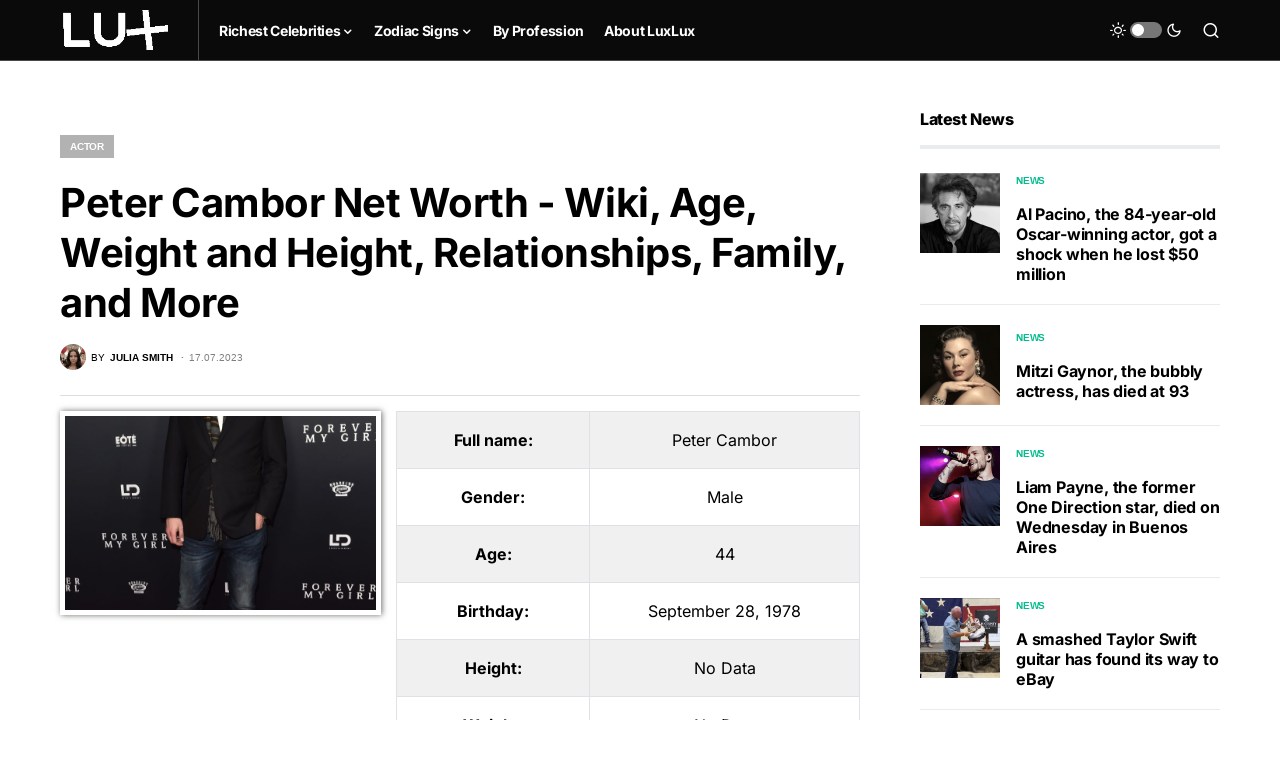

--- FILE ---
content_type: text/html; charset=UTF-8
request_url: https://luxlux.net/en/celebrities/peter-cambor/
body_size: 22538
content:
<!doctype html>
<html lang="en-US" prefix="og: https://ogp.me/ns#">
<head>
	<meta charset="UTF-8" />
	<meta name="viewport" content="width=device-width, initial-scale=1" />
	<link rel="profile" href="https://gmpg.org/xfn/11" />
	<link rel="alternate" hreflang="en" href="https://luxlux.net/en/celebrities/peter-cambor/" />
<link rel="alternate" hreflang="x-default" href="https://luxlux.net/en/celebrities/peter-cambor/" />

<!-- Search Engine Optimization by Rank Math - https://rankmath.com/ -->
<title>Peter Cambor Net Worth - Wiki, Age, Weight and Height, Relationships, Family, and More - Luxlux</title>
<meta name="description" content="From his humble beginnings to the red carpet extravaganzas, Cambor&#039;s journey is one that will inspire and thrill you. He has graced our screens with"/>
<meta name="robots" content="follow, index, max-snippet:-1, max-video-preview:-1, max-image-preview:large"/>
<link rel="canonical" href="https://luxlux.net/en/celebrities/peter-cambor/" />
<meta property="og:locale" content="en_US" />
<meta property="og:type" content="article" />
<meta property="og:title" content="Peter Cambor Net Worth - Wiki, Age, Weight and Height, Relationships, Family, and More - Luxlux" />
<meta property="og:description" content="From his humble beginnings to the red carpet extravaganzas, Cambor&#039;s journey is one that will inspire and thrill you. He has graced our screens with" />
<meta property="og:url" content="https://luxlux.net/en/celebrities/peter-cambor/" />
<meta property="og:site_name" content="LuxLux" />
<meta property="article:section" content="Actor" />
<meta property="og:updated_time" content="2024-01-08T15:50:39+02:00" />
<meta property="og:image" content="https://luxlux.net/lux/wp-content/uploads/Peter-Cambor-1-721x1024.jpeg" />
<meta property="og:image:secure_url" content="https://luxlux.net/lux/wp-content/uploads/Peter-Cambor-1-721x1024.jpeg" />
<meta property="og:image:width" content="721" />
<meta property="og:image:height" content="1024" />
<meta property="og:image:alt" content="Peter Cambor" />
<meta property="og:image:type" content="image/jpeg" />
<meta name="twitter:card" content="summary_large_image" />
<meta name="twitter:title" content="Peter Cambor Net Worth - Wiki, Age, Weight and Height, Relationships, Family, and More - Luxlux" />
<meta name="twitter:description" content="From his humble beginnings to the red carpet extravaganzas, Cambor&#039;s journey is one that will inspire and thrill you. He has graced our screens with" />
<meta name="twitter:image" content="https://luxlux.net/lux/wp-content/uploads/Peter-Cambor-1-721x1024.jpeg" />
<!-- /Rank Math WordPress SEO plugin -->

			<link rel="preload" href="https://luxlux.net/lux/wp-content/plugins/canvas/assets/fonts/canvas-icons.woff" as="font" type="font/woff" crossorigin>
			<script>
window._wpemojiSettings = {"baseUrl":"https:\/\/s.w.org\/images\/core\/emoji\/15.0.3\/72x72\/","ext":".png","svgUrl":"https:\/\/s.w.org\/images\/core\/emoji\/15.0.3\/svg\/","svgExt":".svg","source":{"concatemoji":"https:\/\/luxlux.net\/lux\/wp-includes\/js\/wp-emoji-release.min.js?ver=6.5.4"}};
/*! This file is auto-generated */
!function(i,n){var o,s,e;function c(e){try{var t={supportTests:e,timestamp:(new Date).valueOf()};sessionStorage.setItem(o,JSON.stringify(t))}catch(e){}}function p(e,t,n){e.clearRect(0,0,e.canvas.width,e.canvas.height),e.fillText(t,0,0);var t=new Uint32Array(e.getImageData(0,0,e.canvas.width,e.canvas.height).data),r=(e.clearRect(0,0,e.canvas.width,e.canvas.height),e.fillText(n,0,0),new Uint32Array(e.getImageData(0,0,e.canvas.width,e.canvas.height).data));return t.every(function(e,t){return e===r[t]})}function u(e,t,n){switch(t){case"flag":return n(e,"\ud83c\udff3\ufe0f\u200d\u26a7\ufe0f","\ud83c\udff3\ufe0f\u200b\u26a7\ufe0f")?!1:!n(e,"\ud83c\uddfa\ud83c\uddf3","\ud83c\uddfa\u200b\ud83c\uddf3")&&!n(e,"\ud83c\udff4\udb40\udc67\udb40\udc62\udb40\udc65\udb40\udc6e\udb40\udc67\udb40\udc7f","\ud83c\udff4\u200b\udb40\udc67\u200b\udb40\udc62\u200b\udb40\udc65\u200b\udb40\udc6e\u200b\udb40\udc67\u200b\udb40\udc7f");case"emoji":return!n(e,"\ud83d\udc26\u200d\u2b1b","\ud83d\udc26\u200b\u2b1b")}return!1}function f(e,t,n){var r="undefined"!=typeof WorkerGlobalScope&&self instanceof WorkerGlobalScope?new OffscreenCanvas(300,150):i.createElement("canvas"),a=r.getContext("2d",{willReadFrequently:!0}),o=(a.textBaseline="top",a.font="600 32px Arial",{});return e.forEach(function(e){o[e]=t(a,e,n)}),o}function t(e){var t=i.createElement("script");t.src=e,t.defer=!0,i.head.appendChild(t)}"undefined"!=typeof Promise&&(o="wpEmojiSettingsSupports",s=["flag","emoji"],n.supports={everything:!0,everythingExceptFlag:!0},e=new Promise(function(e){i.addEventListener("DOMContentLoaded",e,{once:!0})}),new Promise(function(t){var n=function(){try{var e=JSON.parse(sessionStorage.getItem(o));if("object"==typeof e&&"number"==typeof e.timestamp&&(new Date).valueOf()<e.timestamp+604800&&"object"==typeof e.supportTests)return e.supportTests}catch(e){}return null}();if(!n){if("undefined"!=typeof Worker&&"undefined"!=typeof OffscreenCanvas&&"undefined"!=typeof URL&&URL.createObjectURL&&"undefined"!=typeof Blob)try{var e="postMessage("+f.toString()+"("+[JSON.stringify(s),u.toString(),p.toString()].join(",")+"));",r=new Blob([e],{type:"text/javascript"}),a=new Worker(URL.createObjectURL(r),{name:"wpTestEmojiSupports"});return void(a.onmessage=function(e){c(n=e.data),a.terminate(),t(n)})}catch(e){}c(n=f(s,u,p))}t(n)}).then(function(e){for(var t in e)n.supports[t]=e[t],n.supports.everything=n.supports.everything&&n.supports[t],"flag"!==t&&(n.supports.everythingExceptFlag=n.supports.everythingExceptFlag&&n.supports[t]);n.supports.everythingExceptFlag=n.supports.everythingExceptFlag&&!n.supports.flag,n.DOMReady=!1,n.readyCallback=function(){n.DOMReady=!0}}).then(function(){return e}).then(function(){var e;n.supports.everything||(n.readyCallback(),(e=n.source||{}).concatemoji?t(e.concatemoji):e.wpemoji&&e.twemoji&&(t(e.twemoji),t(e.wpemoji)))}))}((window,document),window._wpemojiSettings);
</script>
<link data-minify="1" rel='stylesheet' id='canvas-css' href='https://luxlux.net/lux/wp-content/cache/min/1/lux/wp-content/plugins/canvas/assets/css/canvas.css?ver=1718182479' media='all' />
<link rel='alternate stylesheet' id='powerkit-icons-css' href='https://luxlux.net/lux/wp-content/plugins/powerkit/assets/fonts/powerkit-icons.woff?ver=2.9.3' as='font' type='font/wof' crossorigin />
<link data-minify="1" rel='stylesheet' id='powerkit-css' href='https://luxlux.net/lux/wp-content/cache/min/1/lux/wp-content/plugins/powerkit/assets/css/powerkit.css?ver=1718182479' media='all' />
<style id='wp-emoji-styles-inline-css'>

	img.wp-smiley, img.emoji {
		display: inline !important;
		border: none !important;
		box-shadow: none !important;
		height: 1em !important;
		width: 1em !important;
		margin: 0 0.07em !important;
		vertical-align: -0.1em !important;
		background: none !important;
		padding: 0 !important;
	}
</style>
<link rel='stylesheet' id='wp-block-library-css' href='https://luxlux.net/lux/wp-includes/css/dist/block-library/style.min.css?ver=6.5.4' media='all' />
<style id='rank-math-toc-block-style-inline-css'>
.wp-block-rank-math-toc-block nav ol{counter-reset:item}.wp-block-rank-math-toc-block nav ol li{display:block}.wp-block-rank-math-toc-block nav ol li:before{content:counters(item, ".") ". ";counter-increment:item}

</style>
<link data-minify="1" rel='stylesheet' id='canvas-block-alert-style-css' href='https://luxlux.net/lux/wp-content/cache/min/1/lux/wp-content/plugins/canvas/components/basic-elements/block-alert/block.css?ver=1718182479' media='all' />
<link data-minify="1" rel='stylesheet' id='canvas-block-progress-style-css' href='https://luxlux.net/lux/wp-content/cache/min/1/lux/wp-content/plugins/canvas/components/basic-elements/block-progress/block.css?ver=1718182479' media='all' />
<link data-minify="1" rel='stylesheet' id='canvas-block-collapsibles-style-css' href='https://luxlux.net/lux/wp-content/cache/min/1/lux/wp-content/plugins/canvas/components/basic-elements/block-collapsibles/block.css?ver=1718182479' media='all' />
<link data-minify="1" rel='stylesheet' id='canvas-block-tabs-style-css' href='https://luxlux.net/lux/wp-content/cache/min/1/lux/wp-content/plugins/canvas/components/basic-elements/block-tabs/block.css?ver=1718182479' media='all' />
<link data-minify="1" rel='stylesheet' id='canvas-block-section-heading-style-css' href='https://luxlux.net/lux/wp-content/cache/min/1/lux/wp-content/plugins/canvas/components/basic-elements/block-section-heading/block.css?ver=1718182479' media='all' />
<link data-minify="1" rel='stylesheet' id='canvas-block-row-style-css' href='https://luxlux.net/lux/wp-content/cache/min/1/lux/wp-content/plugins/canvas/components/layout-blocks/block-row/block-row.css?ver=1718182479' media='all' />
<link data-minify="1" rel='stylesheet' id='canvas-justified-gallery-block-style-css' href='https://luxlux.net/lux/wp-content/cache/min/1/lux/wp-content/plugins/canvas/components/justified-gallery/block/block-justified-gallery.css?ver=1718182479' media='all' />
<link data-minify="1" rel='stylesheet' id='canvas-slider-gallery-block-style-css' href='https://luxlux.net/lux/wp-content/cache/min/1/lux/wp-content/plugins/canvas/components/slider-gallery/block/block-slider-gallery.css?ver=1718182479' media='all' />
<link data-minify="1" rel='stylesheet' id='canvas-block-posts-sidebar-css' href='https://luxlux.net/lux/wp-content/cache/min/1/lux/wp-content/plugins/canvas/components/posts/block-posts-sidebar/block-posts-sidebar.css?ver=1718182479' media='all' />
<link data-minify="1" rel='stylesheet' id='mpp_gutenberg-css' href='https://luxlux.net/lux/wp-content/cache/min/1/lux/wp-content/plugins/metronet-profile-picture/dist/blocks.style.build.css?ver=1718182479' media='all' />
<style id='classic-theme-styles-inline-css'>
/*! This file is auto-generated */
.wp-block-button__link{color:#fff;background-color:#32373c;border-radius:9999px;box-shadow:none;text-decoration:none;padding:calc(.667em + 2px) calc(1.333em + 2px);font-size:1.125em}.wp-block-file__button{background:#32373c;color:#fff;text-decoration:none}
</style>
<style id='global-styles-inline-css'>
body{--wp--preset--color--black: #000000;--wp--preset--color--cyan-bluish-gray: #abb8c3;--wp--preset--color--white: #FFFFFF;--wp--preset--color--pale-pink: #f78da7;--wp--preset--color--vivid-red: #cf2e2e;--wp--preset--color--luminous-vivid-orange: #ff6900;--wp--preset--color--luminous-vivid-amber: #fcb900;--wp--preset--color--light-green-cyan: #7bdcb5;--wp--preset--color--vivid-green-cyan: #00d084;--wp--preset--color--pale-cyan-blue: #8ed1fc;--wp--preset--color--vivid-cyan-blue: #0693e3;--wp--preset--color--vivid-purple: #9b51e0;--wp--preset--color--blue: #59BACC;--wp--preset--color--green: #58AD69;--wp--preset--color--orange: #FFBC49;--wp--preset--color--red: #e32c26;--wp--preset--color--gray-50: #f8f9fa;--wp--preset--color--gray-100: #f8f9fb;--wp--preset--color--gray-200: #e9ecef;--wp--preset--color--secondary: #818181;--wp--preset--gradient--vivid-cyan-blue-to-vivid-purple: linear-gradient(135deg,rgba(6,147,227,1) 0%,rgb(155,81,224) 100%);--wp--preset--gradient--light-green-cyan-to-vivid-green-cyan: linear-gradient(135deg,rgb(122,220,180) 0%,rgb(0,208,130) 100%);--wp--preset--gradient--luminous-vivid-amber-to-luminous-vivid-orange: linear-gradient(135deg,rgba(252,185,0,1) 0%,rgba(255,105,0,1) 100%);--wp--preset--gradient--luminous-vivid-orange-to-vivid-red: linear-gradient(135deg,rgba(255,105,0,1) 0%,rgb(207,46,46) 100%);--wp--preset--gradient--very-light-gray-to-cyan-bluish-gray: linear-gradient(135deg,rgb(238,238,238) 0%,rgb(169,184,195) 100%);--wp--preset--gradient--cool-to-warm-spectrum: linear-gradient(135deg,rgb(74,234,220) 0%,rgb(151,120,209) 20%,rgb(207,42,186) 40%,rgb(238,44,130) 60%,rgb(251,105,98) 80%,rgb(254,248,76) 100%);--wp--preset--gradient--blush-light-purple: linear-gradient(135deg,rgb(255,206,236) 0%,rgb(152,150,240) 100%);--wp--preset--gradient--blush-bordeaux: linear-gradient(135deg,rgb(254,205,165) 0%,rgb(254,45,45) 50%,rgb(107,0,62) 100%);--wp--preset--gradient--luminous-dusk: linear-gradient(135deg,rgb(255,203,112) 0%,rgb(199,81,192) 50%,rgb(65,88,208) 100%);--wp--preset--gradient--pale-ocean: linear-gradient(135deg,rgb(255,245,203) 0%,rgb(182,227,212) 50%,rgb(51,167,181) 100%);--wp--preset--gradient--electric-grass: linear-gradient(135deg,rgb(202,248,128) 0%,rgb(113,206,126) 100%);--wp--preset--gradient--midnight: linear-gradient(135deg,rgb(2,3,129) 0%,rgb(40,116,252) 100%);--wp--preset--font-size--small: 13px;--wp--preset--font-size--medium: 20px;--wp--preset--font-size--large: 36px;--wp--preset--font-size--x-large: 42px;--wp--preset--spacing--20: 0.44rem;--wp--preset--spacing--30: 0.67rem;--wp--preset--spacing--40: 1rem;--wp--preset--spacing--50: 1.5rem;--wp--preset--spacing--60: 2.25rem;--wp--preset--spacing--70: 3.38rem;--wp--preset--spacing--80: 5.06rem;--wp--preset--shadow--natural: 6px 6px 9px rgba(0, 0, 0, 0.2);--wp--preset--shadow--deep: 12px 12px 50px rgba(0, 0, 0, 0.4);--wp--preset--shadow--sharp: 6px 6px 0px rgba(0, 0, 0, 0.2);--wp--preset--shadow--outlined: 6px 6px 0px -3px rgba(255, 255, 255, 1), 6px 6px rgba(0, 0, 0, 1);--wp--preset--shadow--crisp: 6px 6px 0px rgba(0, 0, 0, 1);}:where(.is-layout-flex){gap: 0.5em;}:where(.is-layout-grid){gap: 0.5em;}body .is-layout-flex{display: flex;}body .is-layout-flex{flex-wrap: wrap;align-items: center;}body .is-layout-flex > *{margin: 0;}body .is-layout-grid{display: grid;}body .is-layout-grid > *{margin: 0;}:where(.wp-block-columns.is-layout-flex){gap: 2em;}:where(.wp-block-columns.is-layout-grid){gap: 2em;}:where(.wp-block-post-template.is-layout-flex){gap: 1.25em;}:where(.wp-block-post-template.is-layout-grid){gap: 1.25em;}.has-black-color{color: var(--wp--preset--color--black) !important;}.has-cyan-bluish-gray-color{color: var(--wp--preset--color--cyan-bluish-gray) !important;}.has-white-color{color: var(--wp--preset--color--white) !important;}.has-pale-pink-color{color: var(--wp--preset--color--pale-pink) !important;}.has-vivid-red-color{color: var(--wp--preset--color--vivid-red) !important;}.has-luminous-vivid-orange-color{color: var(--wp--preset--color--luminous-vivid-orange) !important;}.has-luminous-vivid-amber-color{color: var(--wp--preset--color--luminous-vivid-amber) !important;}.has-light-green-cyan-color{color: var(--wp--preset--color--light-green-cyan) !important;}.has-vivid-green-cyan-color{color: var(--wp--preset--color--vivid-green-cyan) !important;}.has-pale-cyan-blue-color{color: var(--wp--preset--color--pale-cyan-blue) !important;}.has-vivid-cyan-blue-color{color: var(--wp--preset--color--vivid-cyan-blue) !important;}.has-vivid-purple-color{color: var(--wp--preset--color--vivid-purple) !important;}.has-black-background-color{background-color: var(--wp--preset--color--black) !important;}.has-cyan-bluish-gray-background-color{background-color: var(--wp--preset--color--cyan-bluish-gray) !important;}.has-white-background-color{background-color: var(--wp--preset--color--white) !important;}.has-pale-pink-background-color{background-color: var(--wp--preset--color--pale-pink) !important;}.has-vivid-red-background-color{background-color: var(--wp--preset--color--vivid-red) !important;}.has-luminous-vivid-orange-background-color{background-color: var(--wp--preset--color--luminous-vivid-orange) !important;}.has-luminous-vivid-amber-background-color{background-color: var(--wp--preset--color--luminous-vivid-amber) !important;}.has-light-green-cyan-background-color{background-color: var(--wp--preset--color--light-green-cyan) !important;}.has-vivid-green-cyan-background-color{background-color: var(--wp--preset--color--vivid-green-cyan) !important;}.has-pale-cyan-blue-background-color{background-color: var(--wp--preset--color--pale-cyan-blue) !important;}.has-vivid-cyan-blue-background-color{background-color: var(--wp--preset--color--vivid-cyan-blue) !important;}.has-vivid-purple-background-color{background-color: var(--wp--preset--color--vivid-purple) !important;}.has-black-border-color{border-color: var(--wp--preset--color--black) !important;}.has-cyan-bluish-gray-border-color{border-color: var(--wp--preset--color--cyan-bluish-gray) !important;}.has-white-border-color{border-color: var(--wp--preset--color--white) !important;}.has-pale-pink-border-color{border-color: var(--wp--preset--color--pale-pink) !important;}.has-vivid-red-border-color{border-color: var(--wp--preset--color--vivid-red) !important;}.has-luminous-vivid-orange-border-color{border-color: var(--wp--preset--color--luminous-vivid-orange) !important;}.has-luminous-vivid-amber-border-color{border-color: var(--wp--preset--color--luminous-vivid-amber) !important;}.has-light-green-cyan-border-color{border-color: var(--wp--preset--color--light-green-cyan) !important;}.has-vivid-green-cyan-border-color{border-color: var(--wp--preset--color--vivid-green-cyan) !important;}.has-pale-cyan-blue-border-color{border-color: var(--wp--preset--color--pale-cyan-blue) !important;}.has-vivid-cyan-blue-border-color{border-color: var(--wp--preset--color--vivid-cyan-blue) !important;}.has-vivid-purple-border-color{border-color: var(--wp--preset--color--vivid-purple) !important;}.has-vivid-cyan-blue-to-vivid-purple-gradient-background{background: var(--wp--preset--gradient--vivid-cyan-blue-to-vivid-purple) !important;}.has-light-green-cyan-to-vivid-green-cyan-gradient-background{background: var(--wp--preset--gradient--light-green-cyan-to-vivid-green-cyan) !important;}.has-luminous-vivid-amber-to-luminous-vivid-orange-gradient-background{background: var(--wp--preset--gradient--luminous-vivid-amber-to-luminous-vivid-orange) !important;}.has-luminous-vivid-orange-to-vivid-red-gradient-background{background: var(--wp--preset--gradient--luminous-vivid-orange-to-vivid-red) !important;}.has-very-light-gray-to-cyan-bluish-gray-gradient-background{background: var(--wp--preset--gradient--very-light-gray-to-cyan-bluish-gray) !important;}.has-cool-to-warm-spectrum-gradient-background{background: var(--wp--preset--gradient--cool-to-warm-spectrum) !important;}.has-blush-light-purple-gradient-background{background: var(--wp--preset--gradient--blush-light-purple) !important;}.has-blush-bordeaux-gradient-background{background: var(--wp--preset--gradient--blush-bordeaux) !important;}.has-luminous-dusk-gradient-background{background: var(--wp--preset--gradient--luminous-dusk) !important;}.has-pale-ocean-gradient-background{background: var(--wp--preset--gradient--pale-ocean) !important;}.has-electric-grass-gradient-background{background: var(--wp--preset--gradient--electric-grass) !important;}.has-midnight-gradient-background{background: var(--wp--preset--gradient--midnight) !important;}.has-small-font-size{font-size: var(--wp--preset--font-size--small) !important;}.has-medium-font-size{font-size: var(--wp--preset--font-size--medium) !important;}.has-large-font-size{font-size: var(--wp--preset--font-size--large) !important;}.has-x-large-font-size{font-size: var(--wp--preset--font-size--x-large) !important;}
.wp-block-navigation a:where(:not(.wp-element-button)){color: inherit;}
:where(.wp-block-post-template.is-layout-flex){gap: 1.25em;}:where(.wp-block-post-template.is-layout-grid){gap: 1.25em;}
:where(.wp-block-columns.is-layout-flex){gap: 2em;}:where(.wp-block-columns.is-layout-grid){gap: 2em;}
.wp-block-pullquote{font-size: 1.5em;line-height: 1.6;}
</style>
<link data-minify="1" rel='stylesheet' id='canvas-block-heading-style-css' href='https://luxlux.net/lux/wp-content/cache/min/1/lux/wp-content/plugins/canvas/components/content-formatting/block-heading/block.css?ver=1718182479' media='all' />
<link data-minify="1" rel='stylesheet' id='canvas-block-list-style-css' href='https://luxlux.net/lux/wp-content/cache/min/1/lux/wp-content/plugins/canvas/components/content-formatting/block-list/block.css?ver=1718182479' media='all' />
<link data-minify="1" rel='stylesheet' id='canvas-block-paragraph-style-css' href='https://luxlux.net/lux/wp-content/cache/min/1/lux/wp-content/plugins/canvas/components/content-formatting/block-paragraph/block.css?ver=1718182479' media='all' />
<link data-minify="1" rel='stylesheet' id='canvas-block-separator-style-css' href='https://luxlux.net/lux/wp-content/cache/min/1/lux/wp-content/plugins/canvas/components/content-formatting/block-separator/block.css?ver=1718182479' media='all' />
<link data-minify="1" rel='stylesheet' id='canvas-block-group-style-css' href='https://luxlux.net/lux/wp-content/cache/min/1/lux/wp-content/plugins/canvas/components/basic-elements/block-group/block.css?ver=1718182479' media='all' />
<link data-minify="1" rel='stylesheet' id='canvas-block-cover-style-css' href='https://luxlux.net/lux/wp-content/cache/min/1/lux/wp-content/plugins/canvas/components/basic-elements/block-cover/block.css?ver=1718182479' media='all' />
<link data-minify="1" rel='stylesheet' id='powerkit-author-box-css' href='https://luxlux.net/lux/wp-content/cache/min/1/lux/wp-content/plugins/powerkit/modules/author-box/public/css/public-powerkit-author-box.css?ver=1718182479' media='all' />
<link data-minify="1" rel='stylesheet' id='powerkit-basic-elements-css' href='https://luxlux.net/lux/wp-content/cache/min/1/lux/wp-content/plugins/powerkit/modules/basic-elements/public/css/public-powerkit-basic-elements.css?ver=1718182479' media='screen' />
<link data-minify="1" rel='stylesheet' id='powerkit-coming-soon-css' href='https://luxlux.net/lux/wp-content/cache/min/1/lux/wp-content/plugins/powerkit/modules/coming-soon/public/css/public-powerkit-coming-soon.css?ver=1718182479' media='all' />
<link data-minify="1" rel='stylesheet' id='powerkit-content-formatting-css' href='https://luxlux.net/lux/wp-content/cache/min/1/lux/wp-content/plugins/powerkit/modules/content-formatting/public/css/public-powerkit-content-formatting.css?ver=1718182479' media='all' />
<link data-minify="1" rel='stylesheet' id='powerkit-сontributors-css' href='https://luxlux.net/lux/wp-content/cache/min/1/lux/wp-content/plugins/powerkit/modules/contributors/public/css/public-powerkit-contributors.css?ver=1718182479' media='all' />
<link data-minify="1" rel='stylesheet' id='powerkit-facebook-css' href='https://luxlux.net/lux/wp-content/cache/min/1/lux/wp-content/plugins/powerkit/modules/facebook/public/css/public-powerkit-facebook.css?ver=1718182479' media='all' />
<link data-minify="1" rel='stylesheet' id='powerkit-featured-categories-css' href='https://luxlux.net/lux/wp-content/cache/min/1/lux/wp-content/plugins/powerkit/modules/featured-categories/public/css/public-powerkit-featured-categories.css?ver=1718182479' media='all' />
<link data-minify="1" rel='stylesheet' id='powerkit-inline-posts-css' href='https://luxlux.net/lux/wp-content/cache/min/1/lux/wp-content/plugins/powerkit/modules/inline-posts/public/css/public-powerkit-inline-posts.css?ver=1718182479' media='all' />
<link data-minify="1" rel='stylesheet' id='powerkit-instagram-css' href='https://luxlux.net/lux/wp-content/cache/min/1/lux/wp-content/plugins/powerkit/modules/instagram/public/css/public-powerkit-instagram.css?ver=1718182479' media='all' />
<link data-minify="1" rel='stylesheet' id='powerkit-justified-gallery-css' href='https://luxlux.net/lux/wp-content/cache/min/1/lux/wp-content/plugins/powerkit/modules/justified-gallery/public/css/public-powerkit-justified-gallery.css?ver=1718182479' media='all' />
<link rel='stylesheet' id='glightbox-css' href='https://luxlux.net/lux/wp-content/plugins/powerkit/modules/lightbox/public/css/glightbox.min.css?ver=2.9.3' media='all' />
<link data-minify="1" rel='stylesheet' id='powerkit-lightbox-css' href='https://luxlux.net/lux/wp-content/cache/min/1/lux/wp-content/plugins/powerkit/modules/lightbox/public/css/public-powerkit-lightbox.css?ver=1718182479' media='all' />
<link data-minify="1" rel='stylesheet' id='powerkit-opt-in-forms-css' href='https://luxlux.net/lux/wp-content/cache/min/1/lux/wp-content/plugins/powerkit/modules/opt-in-forms/public/css/public-powerkit-opt-in-forms.css?ver=1718182479' media='all' />
<link data-minify="1" rel='stylesheet' id='powerkit-pinterest-css' href='https://luxlux.net/lux/wp-content/cache/min/1/lux/wp-content/plugins/powerkit/modules/pinterest/public/css/public-powerkit-pinterest.css?ver=1718182479' media='all' />
<link data-minify="1" rel='stylesheet' id='powerkit-scroll-to-top-css' href='https://luxlux.net/lux/wp-content/cache/min/1/lux/wp-content/plugins/powerkit/modules/scroll-to-top/public/css/public-powerkit-scroll-to-top.css?ver=1718182479' media='all' />
<link data-minify="1" rel='stylesheet' id='powerkit-share-buttons-css' href='https://luxlux.net/lux/wp-content/cache/min/1/lux/wp-content/plugins/powerkit/modules/share-buttons/public/css/public-powerkit-share-buttons.css?ver=1718182479' media='all' />
<link data-minify="1" rel='stylesheet' id='powerkit-slider-gallery-css' href='https://luxlux.net/lux/wp-content/cache/min/1/lux/wp-content/plugins/powerkit/modules/slider-gallery/public/css/public-powerkit-slider-gallery.css?ver=1718182479' media='all' />
<link data-minify="1" rel='stylesheet' id='powerkit-social-links-css' href='https://luxlux.net/lux/wp-content/cache/min/1/lux/wp-content/plugins/powerkit/modules/social-links/public/css/public-powerkit-social-links.css?ver=1718182479' media='all' />
<link data-minify="1" rel='stylesheet' id='powerkit-table-of-contents-css' href='https://luxlux.net/lux/wp-content/cache/min/1/lux/wp-content/plugins/powerkit/modules/table-of-contents/public/css/public-powerkit-table-of-contents.css?ver=1718182490' media='all' />
<link data-minify="1" rel='stylesheet' id='powerkit-twitter-css' href='https://luxlux.net/lux/wp-content/cache/min/1/lux/wp-content/plugins/powerkit/modules/twitter/public/css/public-powerkit-twitter.css?ver=1718182479' media='all' />
<link data-minify="1" rel='stylesheet' id='powerkit-widget-about-css' href='https://luxlux.net/lux/wp-content/cache/min/1/lux/wp-content/plugins/powerkit/modules/widget-about/public/css/public-powerkit-widget-about.css?ver=1718182479' media='all' />
<link data-minify="1" rel='stylesheet' id='csco-styles-css' href='https://luxlux.net/lux/wp-content/cache/min/1/lux/wp-content/themes/newsblock/style.css?ver=1718182479' media='all' />
<style id='csco-styles-inline-css'>
.searchwp-live-search-no-min-chars:after { content: "Continue typing" }
</style>
<link rel='stylesheet' id='csco_child_css-css' href='https://luxlux.net/lux/wp-content/themes/newsblock-child/style.css?ver=6.5.4' media='all' />
<script src="https://luxlux.net/lux/wp-includes/js/jquery/jquery.min.js?ver=3.7.1" id="jquery-core-js" defer></script>
<script src="https://luxlux.net/lux/wp-includes/js/jquery/jquery-migrate.min.js?ver=3.4.1" id="jquery-migrate-js" defer></script>
<script id="wpml-cookie-js-extra">
var wpml_cookies = {"wp-wpml_current_language":{"value":"en","expires":1,"path":"\/"}};
var wpml_cookies = {"wp-wpml_current_language":{"value":"en","expires":1,"path":"\/"}};
</script>
<script data-minify="1" src="https://luxlux.net/lux/wp-content/cache/min/1/lux/wp-content/plugins/sitepress-multilingual-cms/res/js/cookies/language-cookie.js?ver=1718182479" id="wpml-cookie-js" defer></script>
<link rel="https://api.w.org/" href="https://luxlux.net/en/wp-json/" /><link rel="alternate" type="application/json" href="https://luxlux.net/en/wp-json/wp/v2/celebrities/170209" /><link rel="EditURI" type="application/rsd+xml" title="RSD" href="https://luxlux.net/lux/xmlrpc.php?rsd" />
<link rel='shortlink' href='https://luxlux.net/en/?p=170209' />
<link rel="alternate" type="application/json+oembed" href="https://luxlux.net/en/wp-json/oembed/1.0/embed?url=https%3A%2F%2Fluxlux.net%2Fen%2Fcelebrities%2Fpeter-cambor%2F" />
<link rel="alternate" type="text/xml+oembed" href="https://luxlux.net/en/wp-json/oembed/1.0/embed?url=https%3A%2F%2Fluxlux.net%2Fen%2Fcelebrities%2Fpeter-cambor%2F&#038;format=xml" />
<meta name="generator" content="WPML ver:4.5.8 stt:1,46;" />
		<script>
			( function() {
				window.onpageshow = function( event ) {
					// Defined window.wpforms means that a form exists on a page.
					// If so and back/forward button has been clicked,
					// force reload a page to prevent the submit button state stuck.
					if ( typeof window.wpforms !== 'undefined' && event.persisted ) {
						window.location.reload();
					}
				};
			}() );
		</script>
		<style id='csco-theme-typography'>
	:root {
		/* Base Font */
		--cs-font-base-family: Inter;
		--cs-font-base-size: 1rem;
		--cs-font-base-weight: 400;
		--cs-font-base-style: normal;
		--cs-font-base-letter-spacing: normal;
		--cs-font-base-line-height: 1.5;

		/* Primary Font */
		--cs-font-primary-family: Inter;
		--cs-font-primary-size: 0.875rem;
		--cs-font-primary-weight: 600;
		--cs-font-primary-style: normal;
		--cs-font-primary-letter-spacing: -0.025em;
		--cs-font-primary-text-transform: none;

		/* Secondary Font */
		--cs-font-secondary-family: Inter;
		--cs-font-secondary-size: 0.75rem;
		--cs-font-secondary-weight: 400;
		--cs-font-secondary-style: normal;
		--cs-font-secondary-letter-spacing: normal;
		--cs-font-secondary-text-transform: none;

		/* Category Font */
		--cs-font-category-family: -apple-system, BlinkMacSystemFont, "Segoe UI", Roboto, Oxygen-Sans, Ubuntu, Cantarell, "Helvetica Neue";
		--cs-font-category-size: 0.625rem;
		--cs-font-category-weight: 700;
		--cs-font-category-style: normal;
		--cs-font-category-letter-spacing: -0.025em;
		--cs-font-category-text-transform: uppercase;

		/* Post Meta Font */
		--cs-font-post-meta-family: -apple-system, BlinkMacSystemFont, "Segoe UI", Roboto, Oxygen-Sans, Ubuntu, Cantarell, "Helvetica Neue";
		--cs-font-post-meta-size: 0.6255rem;
		--cs-font-post-meta-weight: 400;
		--cs-font-post-meta-style: normal;
		--cs-font-post-meta-letter-spacing: normal;
		--cs-font-post-meta-text-transform: uppercase;

		/* Input Font */
		--cs-font-input-family: Inter;
		--cs-font-input-size: 0.75rem;
		--cs-font-input-line-height: 1.625rem;
		--cs-font-input-weight: 400;
		--cs-font-input-style: normal;
		--cs-font-input-letter-spacing: normal;
		--cs-font-input-text-transform: none;

		/* Post Subbtitle */
		--cs-font-post-subtitle-family: inherit;
		--cs-font-post-subtitle-size: 1.25rem;
		--cs-font-post-subtitle-letter-spacing: normal;

		/* Post Content */
		--cs-font-post-content-family: Inter;
		--cs-font-post-content-size: 1rem;
		--cs-font-post-content-letter-spacing: normal;

		/* Summary */
		--cs-font-entry-summary-family: Inter;
		--cs-font-entry-summary-size: 1rem;
		--cs-font-entry-summary-letter-spacing: normal;

		/* Entry Excerpt */
		--cs-font-entry-excerpt-family: Inter;
		--cs-font-entry-excerpt-size: 0.875rem;
		--cs-font-entry-excerpt-letter-spacing: normal;

		/* Logos --------------- */

		/* Main Logo */
		--cs-font-main-logo-family: Inter;
		--cs-font-main-logo-size: 1.5rem;
		--cs-font-main-logo-weight: 700;
		--cs-font-main-logo-style: normal;
		--cs-font-main-logo-letter-spacing: -0.075em;
		--cs-font-main-logo-text-transform: none;

		/* Large Logo */
		--cs-font-large-logo-family: Inter;
		--cs-font-large-logo-size: 1.75rem;
		--cs-font-large-logo-weight: 700;
		--cs-font-large-logo-style: normal;
		--cs-font-large-logo-letter-spacing: -0.075em;
		--cs-font-large-logo-text-transform: none;

		/* Footer Logo */
		--cs-font-footer-logo-family: Inter;
		--cs-font-footer-logo-size: 1.5rem;
		--cs-font-footer-logo-weight: 700;
		--cs-font-footer-logo-style: normal;
		--cs-font-footer-logo-letter-spacing: -0.075em;
		--cs-font-footer-logo-text-transform: none;

		/* Headings --------------- */

		/* Headings */
		--cs-font-headings-family: Inter;
		--cs-font-headings-weight: 700;
		--cs-font-headings-style: normal;
		--cs-font-headings-line-height: 1.25;
		--cs-font-headings-letter-spacing: -0.0125em;
		--cs-font-headings-text-transform: none;

		/* Styled Heading */
		--cs-font-styled-heading-line-height: 1.3em;

		/* Decorated Heading */
		--cs-font-decorated-heading-family: Inter;
		--cs-font-decorated-heading-font-size: 1.25rem;
		--cs-font-decorated-heading-weight: 700;
		--cs-font-decorated-heading-style: normal;
		--cs-font-decorated-heading-line-height: -0.025em;
		--cs-font-decorated-heading-letter-spacing: normal;
		--cs-font-decorated-heading-text-transform: none;

		/* Menu Font --------------- */

		/* Menu */
		/* Used for main top level menu elements. */
		--cs-font-menu-family: Inter;
		--cs-font-menu-size: 0.875rem;
		--cs-font-menu-weight: 700;
		--cs-font-menu-style: normal;
		--cs-font-menu-letter-spacing: -0.025em;
		--cs-font-menu-text-transform: none;

		/* Submenu Font */
		/* Used for submenu elements. */
		--cs-font-submenu-family: Inter;
		--cs-font-submenu-size: 0.875rem;
		--cs-font-submenu-weight: 400;
		--cs-font-submenu-style: normal;
		--cs-font-submenu-letter-spacing: normal;
		--cs-font-submenu-text-transform: none;

		/* Section Headings --------------- */
		--cs-font-section-headings-family: Inter;
		--cs-font-section-headings-size: 1rem;
		--cs-font-section-headings-weight: 800;
		--cs-font-section-headings-style: normal;
		--cs-font-section-headings-letter-spacing: -0.025em;
		--cs-font-section-headings-text-transform: none;
	}

			.cs-header__widgets-column {
			--cs-font-section-headings-family: Inter;
			--cs-font-section-headings-size: 1.125rem;
			--cs-font-section-headings-weight: 800;
			--cs-font-section-headings-style: normal;
			--cs-font-section-headings-letter-spacing: -0.025em;
			--cs-font-section-headings-text-transform: none;
		}
	</style>
<link rel="icon" href="https://luxlux.net/lux/wp-content/uploads/cropped-1200px-Lux_Capital-tra-32x32.gif" sizes="32x32" />
<link rel="icon" href="https://luxlux.net/lux/wp-content/uploads/cropped-1200px-Lux_Capital-tra-192x192.gif" sizes="192x192" />
<link rel="apple-touch-icon" href="https://luxlux.net/lux/wp-content/uploads/cropped-1200px-Lux_Capital-tra-180x180.gif" />
<meta name="msapplication-TileImage" content="https://luxlux.net/lux/wp-content/uploads/cropped-1200px-Lux_Capital-tra-270x270.gif" />
		<style id="wp-custom-css">
			.clearfix:before, .clearfix:after { content: '\0020'; height: 0; line-height: 0; display: block; font-size: 0; overflow: hidden; visibility: hidden; }
.clearfix:after { clear: both; }

.filter-alpha__list {
	margin: 20px 0 0 0;
}
.filter-alpha__list a {
	margin: 0 25px 20px 0;
	cursor: pointer;
	display: inline-block;
	border-bottom: dashed;
}
.filter-alpha__box {
	margin-bottom: 50px;
}
.filter-alpha__box ul {
	list-style: none inside;
	margin: 0;
	padding: 0;
	display: block;
  -webkit-column-count: 3;
  -moz-column-count: 3;
  column-count: 3;
    -webkit-column-gap: 50px;
    -moz-column-gap: 50px;
    column-gap: 50px;
}
.filter-alpha__box ul li {
	list-style: none inside;
	margin: 0 0 10px 0;
	padding: 0;
	display: block;
}


.cs-header__nav-inner .sub-menu {
	border: none;
	box-shadow: 0 3px 9px 0 rgba(0,0,0,0.2);
}
.cs-header__nav-inner .sub-menu:after {
	content: '';
	border-left: 11px solid transparent;
	border-right: 11px solid transparent;
	border-bottom: 11px solid #fff;
	position: absolute;
	top: -10px;
	left: 30px;
	width: 0;
	height: 0
}
.cs-header__nav-inner .sub-menu > li:not(:first-child) {
	border-top: none;
}
.cs-header__nav-inner .sub-menu > li a {
	color: #000;
}
.cs-page__archive-count {
	display: none;
}
.cs-posts-area__pagination .cs-load-more {
	max-width: 100%;
	font-size: 0.9rem;
	text-transform: uppercase;
	border-radius: 3px;
}


table.tdata {
	width:100%;
	margin: 0;
	border:1px solid #dee2e6;
	border-spacing:0;
	border-collapse:collapse;
}
table.tdata tr:nth-child(odd) {
	background:#f0f0f0;
}
table.tdata tr td:first-child {
	font-weight: bold;
	width: 38%;
}
table.tdata td {
	border:1px solid #dee2e6;
	padding: 1em .7em;
	text-align: center;
}


.type-celebrities .post-categories {
	margin: 0;
	padding: 0;
}
.type-celebrities .post-categories li {
	color: #fe4020;
	font-size: .75rem;
	text-transform: uppercase;
	list-style: none inside;
}
.type-celebrities .cs-entry__title {
	font-size: 1.7rem;
	margin-top: .5rem;
}
.type-celebrities .cs-entry__title + p {
	font-size: 1rem;
	margin-top: 1.5rem;
	margin-bottom: 0;
}


.single-celebrities .cs-sidebar-disabled.cs-metabar-disabled .cs-entry__header-info {
	max-width: 100%;
	margin: auto auto 0 auto;
}

.celebrities-wrap {
	margin-top: 25px;
	padding-top: 15px;
	border-top: 1px solid #ddd;
}
.celebrities-pict {
	text-align: center;
}
@media (min-width: 768px) {
	.celebrities-pict {
		width: 42%;
		float: left;
	}
	.celebrities-pict > figure {
		margin-right: 15px;
	}
}
.celebrities-pict > figure img {
	max-width: 100%;
	box-shadow: 1px 0px 6px rgb(0 0 0 / 57%);
    -moz-box-shadow: 1px 0px 6px rgba(0, 0, 0, 0.57);
    -webkit-box-shadow: 1px 0px 6px rgb(0 0 0 / 57%);
    border: 5px solid #fff;
}
@media (min-width: 768px) {
	.celebrities-data {
		width: 58%;
		float: right;
	}
}


.single-celebrities .cs-entry__container {
	display: block;
}
.single-celebrities .cs-entry__content-wrap .entry-content {
	max-width: 100%;
}

.single-celebrities .cs-entry__post-related .cnvs-section-title {
	font-size: 1.5rem;
	text-transform: Capitalize;
}

.entry-content .tdata {
	margin-bottom: 25px;
}

.single-celebrities .entry-content .block-img {
 text-align:center;
}
.single-celebrities .entry-content .block-img img {
 max-height: 850px;
}


.cs-footer__nav a {
	color: #fff;
	font-size: 1rem;
}
.cs-footer__nav a:hover {
	color: #fe4020;
}		</style>
		<style id="kirki-inline-styles">:root, [site-data-scheme="default"]{--cs-color-site-background:#FFFFFF;--cs-color-search-background:#000000;--cs-color-header-background:#0a0a0a;--cs-color-submenu-background:#FFFFFF;--cs-color-footer-background:#111111;}:root, [data-scheme="default"]{--cs-color-accent:#0a0a0a;--cs-color-accent-contrast:#FFFFFF;--cs-color-secondary:#818181;--cs-palette-color-secondary:#818181;--cs-color-secondary-contrast:#000000;--cs-color-styled-heading:#0ee6b0;--cs-color-styled-heading-contrast:#000000;--cs-color-styled-heading-hover:#0ee6b0;--cs-color-styled-heading-hover-contrast:#000000;--cs-color-styled-category:rgba(0,0,0,0.3);--cs-color-styled-category-contrast:#ffffff;--cs-color-styled-category-hover:#000000;--cs-color-styled-category-hover-contrast:#FFFFFF;--cs-color-category:#04bc8e;--cs-color-category-hover:#000000;--cs-color-category-underline:rgba(255,255,255,0);--cs-color-button:#000000;--cs-color-button-contrast:#FFFFFF;--cs-color-button-hover:#282828;--cs-color-button-hover-contrast:#FFFFFF;--cs-color-overlay-background:rgba(0,0,0,0.25);}[site-data-scheme="dark"]{--cs-color-site-background:#1c1c1c;--cs-color-search-background:#333335;--cs-color-header-background:#1c1c1c;--cs-color-submenu-background:#1c1c1c;--cs-color-footer-background:#1c1c1c;}[data-scheme="dark"]{--cs-color-accent:#0ee6b0;--cs-color-accent-contrast:#000000;--cs-color-secondary:#858585;--cs-palette-color-secondary:#858585;--cs-color-secondary-contrast:#000000;--cs-color-styled-heading:#0ee6b0;--cs-color-styled-heading-contrast:#000000;--cs-color-styled-heading-hover:#0ee6b0;--cs-color-styled-heading-hover-contrast:#000000;--cs-color-styled-category:#000000;--cs-color-styled-category-contrast:#FFFFFF;--cs-color-styled-category-hover:#0ee6b0;--cs-color-styled-category-hover-contrast:#000000;--cs-color-category:#0ee6b0;--cs-color-category-hover:#FFFFFF;--cs-color-category-underline:rgba(255,255,255,0);--cs-color-button:#3d3d3d;--cs-color-button-contrast:#FFFFFF;--cs-color-button-hover:#242424;--cs-color-button-hover-contrast:#FFFFFF;--cs-color-overlay-background:rgba(0,0,0,0.25);}:root{--cs-common-border-radius:0;--cs-primary-border-radius:0px;--cs-secondary-border-radius:50%;--cs-styled-category-border-radius:0;--cs-image-border-radius:0px;--cs-header-height:60px;}:root .cnvs-block-section-heading, [data-scheme="default"] .cnvs-block-section-heading, [data-scheme="dark"] [data-scheme="default"] .cnvs-block-section-heading{--cnvs-section-heading-border-color:#e9ecef;}[data-scheme="dark"] .cnvs-block-section-heading{--cnvs-section-heading-border-color:#49494b;}:root .cs-header__widgets-column .cnvs-block-section-heading, [data-scheme="dark"] [data-scheme="default"] .cs-header__widgets-column .cnvs-block-section-heading{--cnvs-section-heading-border-color:#e9ecef;}[data-scheme="dark"] .cs-header__widgets-column .cnvs-block-section-heading{--cnvs-section-heading-border-color:#49494b;}.cs-search__posts{--cs-image-border-radius:50%!important;}.cs-posts-area__home.cs-posts-area__grid{--cs-posts-area-grid-columns:2!important;}@media (max-width: 1019px){.cs-posts-area__home.cs-posts-area__grid{--cs-posts-area-grid-columns:2!important;}}@media (max-width: 599px){.cs-posts-area__home.cs-posts-area__grid{--cs-posts-area-grid-columns:1!important;}}/* cyrillic-ext */
@font-face {
  font-family: 'Inter';
  font-style: normal;
  font-weight: 400;
  font-display: swap;
  src: url(https://luxlux.net/lux/wp-content/fonts/inter/UcC73FwrK3iLTeHuS_nVMrMxCp50SjIa2JL7SUc.woff2) format('woff2');
  unicode-range: U+0460-052F, U+1C80-1C8A, U+20B4, U+2DE0-2DFF, U+A640-A69F, U+FE2E-FE2F;
}
/* cyrillic */
@font-face {
  font-family: 'Inter';
  font-style: normal;
  font-weight: 400;
  font-display: swap;
  src: url(https://luxlux.net/lux/wp-content/fonts/inter/UcC73FwrK3iLTeHuS_nVMrMxCp50SjIa0ZL7SUc.woff2) format('woff2');
  unicode-range: U+0301, U+0400-045F, U+0490-0491, U+04B0-04B1, U+2116;
}
/* greek-ext */
@font-face {
  font-family: 'Inter';
  font-style: normal;
  font-weight: 400;
  font-display: swap;
  src: url(https://luxlux.net/lux/wp-content/fonts/inter/UcC73FwrK3iLTeHuS_nVMrMxCp50SjIa2ZL7SUc.woff2) format('woff2');
  unicode-range: U+1F00-1FFF;
}
/* greek */
@font-face {
  font-family: 'Inter';
  font-style: normal;
  font-weight: 400;
  font-display: swap;
  src: url(https://luxlux.net/lux/wp-content/fonts/inter/UcC73FwrK3iLTeHuS_nVMrMxCp50SjIa1pL7SUc.woff2) format('woff2');
  unicode-range: U+0370-0377, U+037A-037F, U+0384-038A, U+038C, U+038E-03A1, U+03A3-03FF;
}
/* vietnamese */
@font-face {
  font-family: 'Inter';
  font-style: normal;
  font-weight: 400;
  font-display: swap;
  src: url(https://luxlux.net/lux/wp-content/fonts/inter/UcC73FwrK3iLTeHuS_nVMrMxCp50SjIa2pL7SUc.woff2) format('woff2');
  unicode-range: U+0102-0103, U+0110-0111, U+0128-0129, U+0168-0169, U+01A0-01A1, U+01AF-01B0, U+0300-0301, U+0303-0304, U+0308-0309, U+0323, U+0329, U+1EA0-1EF9, U+20AB;
}
/* latin-ext */
@font-face {
  font-family: 'Inter';
  font-style: normal;
  font-weight: 400;
  font-display: swap;
  src: url(https://luxlux.net/lux/wp-content/fonts/inter/UcC73FwrK3iLTeHuS_nVMrMxCp50SjIa25L7SUc.woff2) format('woff2');
  unicode-range: U+0100-02BA, U+02BD-02C5, U+02C7-02CC, U+02CE-02D7, U+02DD-02FF, U+0304, U+0308, U+0329, U+1D00-1DBF, U+1E00-1E9F, U+1EF2-1EFF, U+2020, U+20A0-20AB, U+20AD-20C0, U+2113, U+2C60-2C7F, U+A720-A7FF;
}
/* latin */
@font-face {
  font-family: 'Inter';
  font-style: normal;
  font-weight: 400;
  font-display: swap;
  src: url(https://luxlux.net/lux/wp-content/fonts/inter/UcC73FwrK3iLTeHuS_nVMrMxCp50SjIa1ZL7.woff2) format('woff2');
  unicode-range: U+0000-00FF, U+0131, U+0152-0153, U+02BB-02BC, U+02C6, U+02DA, U+02DC, U+0304, U+0308, U+0329, U+2000-206F, U+20AC, U+2122, U+2191, U+2193, U+2212, U+2215, U+FEFF, U+FFFD;
}
/* cyrillic-ext */
@font-face {
  font-family: 'Inter';
  font-style: normal;
  font-weight: 600;
  font-display: swap;
  src: url(https://luxlux.net/lux/wp-content/fonts/inter/UcC73FwrK3iLTeHuS_nVMrMxCp50SjIa2JL7SUc.woff2) format('woff2');
  unicode-range: U+0460-052F, U+1C80-1C8A, U+20B4, U+2DE0-2DFF, U+A640-A69F, U+FE2E-FE2F;
}
/* cyrillic */
@font-face {
  font-family: 'Inter';
  font-style: normal;
  font-weight: 600;
  font-display: swap;
  src: url(https://luxlux.net/lux/wp-content/fonts/inter/UcC73FwrK3iLTeHuS_nVMrMxCp50SjIa0ZL7SUc.woff2) format('woff2');
  unicode-range: U+0301, U+0400-045F, U+0490-0491, U+04B0-04B1, U+2116;
}
/* greek-ext */
@font-face {
  font-family: 'Inter';
  font-style: normal;
  font-weight: 600;
  font-display: swap;
  src: url(https://luxlux.net/lux/wp-content/fonts/inter/UcC73FwrK3iLTeHuS_nVMrMxCp50SjIa2ZL7SUc.woff2) format('woff2');
  unicode-range: U+1F00-1FFF;
}
/* greek */
@font-face {
  font-family: 'Inter';
  font-style: normal;
  font-weight: 600;
  font-display: swap;
  src: url(https://luxlux.net/lux/wp-content/fonts/inter/UcC73FwrK3iLTeHuS_nVMrMxCp50SjIa1pL7SUc.woff2) format('woff2');
  unicode-range: U+0370-0377, U+037A-037F, U+0384-038A, U+038C, U+038E-03A1, U+03A3-03FF;
}
/* vietnamese */
@font-face {
  font-family: 'Inter';
  font-style: normal;
  font-weight: 600;
  font-display: swap;
  src: url(https://luxlux.net/lux/wp-content/fonts/inter/UcC73FwrK3iLTeHuS_nVMrMxCp50SjIa2pL7SUc.woff2) format('woff2');
  unicode-range: U+0102-0103, U+0110-0111, U+0128-0129, U+0168-0169, U+01A0-01A1, U+01AF-01B0, U+0300-0301, U+0303-0304, U+0308-0309, U+0323, U+0329, U+1EA0-1EF9, U+20AB;
}
/* latin-ext */
@font-face {
  font-family: 'Inter';
  font-style: normal;
  font-weight: 600;
  font-display: swap;
  src: url(https://luxlux.net/lux/wp-content/fonts/inter/UcC73FwrK3iLTeHuS_nVMrMxCp50SjIa25L7SUc.woff2) format('woff2');
  unicode-range: U+0100-02BA, U+02BD-02C5, U+02C7-02CC, U+02CE-02D7, U+02DD-02FF, U+0304, U+0308, U+0329, U+1D00-1DBF, U+1E00-1E9F, U+1EF2-1EFF, U+2020, U+20A0-20AB, U+20AD-20C0, U+2113, U+2C60-2C7F, U+A720-A7FF;
}
/* latin */
@font-face {
  font-family: 'Inter';
  font-style: normal;
  font-weight: 600;
  font-display: swap;
  src: url(https://luxlux.net/lux/wp-content/fonts/inter/UcC73FwrK3iLTeHuS_nVMrMxCp50SjIa1ZL7.woff2) format('woff2');
  unicode-range: U+0000-00FF, U+0131, U+0152-0153, U+02BB-02BC, U+02C6, U+02DA, U+02DC, U+0304, U+0308, U+0329, U+2000-206F, U+20AC, U+2122, U+2191, U+2193, U+2212, U+2215, U+FEFF, U+FFFD;
}
/* cyrillic-ext */
@font-face {
  font-family: 'Inter';
  font-style: normal;
  font-weight: 700;
  font-display: swap;
  src: url(https://luxlux.net/lux/wp-content/fonts/inter/UcC73FwrK3iLTeHuS_nVMrMxCp50SjIa2JL7SUc.woff2) format('woff2');
  unicode-range: U+0460-052F, U+1C80-1C8A, U+20B4, U+2DE0-2DFF, U+A640-A69F, U+FE2E-FE2F;
}
/* cyrillic */
@font-face {
  font-family: 'Inter';
  font-style: normal;
  font-weight: 700;
  font-display: swap;
  src: url(https://luxlux.net/lux/wp-content/fonts/inter/UcC73FwrK3iLTeHuS_nVMrMxCp50SjIa0ZL7SUc.woff2) format('woff2');
  unicode-range: U+0301, U+0400-045F, U+0490-0491, U+04B0-04B1, U+2116;
}
/* greek-ext */
@font-face {
  font-family: 'Inter';
  font-style: normal;
  font-weight: 700;
  font-display: swap;
  src: url(https://luxlux.net/lux/wp-content/fonts/inter/UcC73FwrK3iLTeHuS_nVMrMxCp50SjIa2ZL7SUc.woff2) format('woff2');
  unicode-range: U+1F00-1FFF;
}
/* greek */
@font-face {
  font-family: 'Inter';
  font-style: normal;
  font-weight: 700;
  font-display: swap;
  src: url(https://luxlux.net/lux/wp-content/fonts/inter/UcC73FwrK3iLTeHuS_nVMrMxCp50SjIa1pL7SUc.woff2) format('woff2');
  unicode-range: U+0370-0377, U+037A-037F, U+0384-038A, U+038C, U+038E-03A1, U+03A3-03FF;
}
/* vietnamese */
@font-face {
  font-family: 'Inter';
  font-style: normal;
  font-weight: 700;
  font-display: swap;
  src: url(https://luxlux.net/lux/wp-content/fonts/inter/UcC73FwrK3iLTeHuS_nVMrMxCp50SjIa2pL7SUc.woff2) format('woff2');
  unicode-range: U+0102-0103, U+0110-0111, U+0128-0129, U+0168-0169, U+01A0-01A1, U+01AF-01B0, U+0300-0301, U+0303-0304, U+0308-0309, U+0323, U+0329, U+1EA0-1EF9, U+20AB;
}
/* latin-ext */
@font-face {
  font-family: 'Inter';
  font-style: normal;
  font-weight: 700;
  font-display: swap;
  src: url(https://luxlux.net/lux/wp-content/fonts/inter/UcC73FwrK3iLTeHuS_nVMrMxCp50SjIa25L7SUc.woff2) format('woff2');
  unicode-range: U+0100-02BA, U+02BD-02C5, U+02C7-02CC, U+02CE-02D7, U+02DD-02FF, U+0304, U+0308, U+0329, U+1D00-1DBF, U+1E00-1E9F, U+1EF2-1EFF, U+2020, U+20A0-20AB, U+20AD-20C0, U+2113, U+2C60-2C7F, U+A720-A7FF;
}
/* latin */
@font-face {
  font-family: 'Inter';
  font-style: normal;
  font-weight: 700;
  font-display: swap;
  src: url(https://luxlux.net/lux/wp-content/fonts/inter/UcC73FwrK3iLTeHuS_nVMrMxCp50SjIa1ZL7.woff2) format('woff2');
  unicode-range: U+0000-00FF, U+0131, U+0152-0153, U+02BB-02BC, U+02C6, U+02DA, U+02DC, U+0304, U+0308, U+0329, U+2000-206F, U+20AC, U+2122, U+2191, U+2193, U+2212, U+2215, U+FEFF, U+FFFD;
}
/* cyrillic-ext */
@font-face {
  font-family: 'Inter';
  font-style: normal;
  font-weight: 800;
  font-display: swap;
  src: url(https://luxlux.net/lux/wp-content/fonts/inter/UcC73FwrK3iLTeHuS_nVMrMxCp50SjIa2JL7SUc.woff2) format('woff2');
  unicode-range: U+0460-052F, U+1C80-1C8A, U+20B4, U+2DE0-2DFF, U+A640-A69F, U+FE2E-FE2F;
}
/* cyrillic */
@font-face {
  font-family: 'Inter';
  font-style: normal;
  font-weight: 800;
  font-display: swap;
  src: url(https://luxlux.net/lux/wp-content/fonts/inter/UcC73FwrK3iLTeHuS_nVMrMxCp50SjIa0ZL7SUc.woff2) format('woff2');
  unicode-range: U+0301, U+0400-045F, U+0490-0491, U+04B0-04B1, U+2116;
}
/* greek-ext */
@font-face {
  font-family: 'Inter';
  font-style: normal;
  font-weight: 800;
  font-display: swap;
  src: url(https://luxlux.net/lux/wp-content/fonts/inter/UcC73FwrK3iLTeHuS_nVMrMxCp50SjIa2ZL7SUc.woff2) format('woff2');
  unicode-range: U+1F00-1FFF;
}
/* greek */
@font-face {
  font-family: 'Inter';
  font-style: normal;
  font-weight: 800;
  font-display: swap;
  src: url(https://luxlux.net/lux/wp-content/fonts/inter/UcC73FwrK3iLTeHuS_nVMrMxCp50SjIa1pL7SUc.woff2) format('woff2');
  unicode-range: U+0370-0377, U+037A-037F, U+0384-038A, U+038C, U+038E-03A1, U+03A3-03FF;
}
/* vietnamese */
@font-face {
  font-family: 'Inter';
  font-style: normal;
  font-weight: 800;
  font-display: swap;
  src: url(https://luxlux.net/lux/wp-content/fonts/inter/UcC73FwrK3iLTeHuS_nVMrMxCp50SjIa2pL7SUc.woff2) format('woff2');
  unicode-range: U+0102-0103, U+0110-0111, U+0128-0129, U+0168-0169, U+01A0-01A1, U+01AF-01B0, U+0300-0301, U+0303-0304, U+0308-0309, U+0323, U+0329, U+1EA0-1EF9, U+20AB;
}
/* latin-ext */
@font-face {
  font-family: 'Inter';
  font-style: normal;
  font-weight: 800;
  font-display: swap;
  src: url(https://luxlux.net/lux/wp-content/fonts/inter/UcC73FwrK3iLTeHuS_nVMrMxCp50SjIa25L7SUc.woff2) format('woff2');
  unicode-range: U+0100-02BA, U+02BD-02C5, U+02C7-02CC, U+02CE-02D7, U+02DD-02FF, U+0304, U+0308, U+0329, U+1D00-1DBF, U+1E00-1E9F, U+1EF2-1EFF, U+2020, U+20A0-20AB, U+20AD-20C0, U+2113, U+2C60-2C7F, U+A720-A7FF;
}
/* latin */
@font-face {
  font-family: 'Inter';
  font-style: normal;
  font-weight: 800;
  font-display: swap;
  src: url(https://luxlux.net/lux/wp-content/fonts/inter/UcC73FwrK3iLTeHuS_nVMrMxCp50SjIa1ZL7.woff2) format('woff2');
  unicode-range: U+0000-00FF, U+0131, U+0152-0153, U+02BB-02BC, U+02C6, U+02DA, U+02DC, U+0304, U+0308, U+0329, U+2000-206F, U+20AC, U+2122, U+2191, U+2193, U+2212, U+2215, U+FEFF, U+FFFD;
}/* cyrillic-ext */
@font-face {
  font-family: 'Inter';
  font-style: normal;
  font-weight: 400;
  font-display: swap;
  src: url(https://luxlux.net/lux/wp-content/fonts/inter/UcC73FwrK3iLTeHuS_nVMrMxCp50SjIa2JL7SUc.woff2) format('woff2');
  unicode-range: U+0460-052F, U+1C80-1C8A, U+20B4, U+2DE0-2DFF, U+A640-A69F, U+FE2E-FE2F;
}
/* cyrillic */
@font-face {
  font-family: 'Inter';
  font-style: normal;
  font-weight: 400;
  font-display: swap;
  src: url(https://luxlux.net/lux/wp-content/fonts/inter/UcC73FwrK3iLTeHuS_nVMrMxCp50SjIa0ZL7SUc.woff2) format('woff2');
  unicode-range: U+0301, U+0400-045F, U+0490-0491, U+04B0-04B1, U+2116;
}
/* greek-ext */
@font-face {
  font-family: 'Inter';
  font-style: normal;
  font-weight: 400;
  font-display: swap;
  src: url(https://luxlux.net/lux/wp-content/fonts/inter/UcC73FwrK3iLTeHuS_nVMrMxCp50SjIa2ZL7SUc.woff2) format('woff2');
  unicode-range: U+1F00-1FFF;
}
/* greek */
@font-face {
  font-family: 'Inter';
  font-style: normal;
  font-weight: 400;
  font-display: swap;
  src: url(https://luxlux.net/lux/wp-content/fonts/inter/UcC73FwrK3iLTeHuS_nVMrMxCp50SjIa1pL7SUc.woff2) format('woff2');
  unicode-range: U+0370-0377, U+037A-037F, U+0384-038A, U+038C, U+038E-03A1, U+03A3-03FF;
}
/* vietnamese */
@font-face {
  font-family: 'Inter';
  font-style: normal;
  font-weight: 400;
  font-display: swap;
  src: url(https://luxlux.net/lux/wp-content/fonts/inter/UcC73FwrK3iLTeHuS_nVMrMxCp50SjIa2pL7SUc.woff2) format('woff2');
  unicode-range: U+0102-0103, U+0110-0111, U+0128-0129, U+0168-0169, U+01A0-01A1, U+01AF-01B0, U+0300-0301, U+0303-0304, U+0308-0309, U+0323, U+0329, U+1EA0-1EF9, U+20AB;
}
/* latin-ext */
@font-face {
  font-family: 'Inter';
  font-style: normal;
  font-weight: 400;
  font-display: swap;
  src: url(https://luxlux.net/lux/wp-content/fonts/inter/UcC73FwrK3iLTeHuS_nVMrMxCp50SjIa25L7SUc.woff2) format('woff2');
  unicode-range: U+0100-02BA, U+02BD-02C5, U+02C7-02CC, U+02CE-02D7, U+02DD-02FF, U+0304, U+0308, U+0329, U+1D00-1DBF, U+1E00-1E9F, U+1EF2-1EFF, U+2020, U+20A0-20AB, U+20AD-20C0, U+2113, U+2C60-2C7F, U+A720-A7FF;
}
/* latin */
@font-face {
  font-family: 'Inter';
  font-style: normal;
  font-weight: 400;
  font-display: swap;
  src: url(https://luxlux.net/lux/wp-content/fonts/inter/UcC73FwrK3iLTeHuS_nVMrMxCp50SjIa1ZL7.woff2) format('woff2');
  unicode-range: U+0000-00FF, U+0131, U+0152-0153, U+02BB-02BC, U+02C6, U+02DA, U+02DC, U+0304, U+0308, U+0329, U+2000-206F, U+20AC, U+2122, U+2191, U+2193, U+2212, U+2215, U+FEFF, U+FFFD;
}
/* cyrillic-ext */
@font-face {
  font-family: 'Inter';
  font-style: normal;
  font-weight: 600;
  font-display: swap;
  src: url(https://luxlux.net/lux/wp-content/fonts/inter/UcC73FwrK3iLTeHuS_nVMrMxCp50SjIa2JL7SUc.woff2) format('woff2');
  unicode-range: U+0460-052F, U+1C80-1C8A, U+20B4, U+2DE0-2DFF, U+A640-A69F, U+FE2E-FE2F;
}
/* cyrillic */
@font-face {
  font-family: 'Inter';
  font-style: normal;
  font-weight: 600;
  font-display: swap;
  src: url(https://luxlux.net/lux/wp-content/fonts/inter/UcC73FwrK3iLTeHuS_nVMrMxCp50SjIa0ZL7SUc.woff2) format('woff2');
  unicode-range: U+0301, U+0400-045F, U+0490-0491, U+04B0-04B1, U+2116;
}
/* greek-ext */
@font-face {
  font-family: 'Inter';
  font-style: normal;
  font-weight: 600;
  font-display: swap;
  src: url(https://luxlux.net/lux/wp-content/fonts/inter/UcC73FwrK3iLTeHuS_nVMrMxCp50SjIa2ZL7SUc.woff2) format('woff2');
  unicode-range: U+1F00-1FFF;
}
/* greek */
@font-face {
  font-family: 'Inter';
  font-style: normal;
  font-weight: 600;
  font-display: swap;
  src: url(https://luxlux.net/lux/wp-content/fonts/inter/UcC73FwrK3iLTeHuS_nVMrMxCp50SjIa1pL7SUc.woff2) format('woff2');
  unicode-range: U+0370-0377, U+037A-037F, U+0384-038A, U+038C, U+038E-03A1, U+03A3-03FF;
}
/* vietnamese */
@font-face {
  font-family: 'Inter';
  font-style: normal;
  font-weight: 600;
  font-display: swap;
  src: url(https://luxlux.net/lux/wp-content/fonts/inter/UcC73FwrK3iLTeHuS_nVMrMxCp50SjIa2pL7SUc.woff2) format('woff2');
  unicode-range: U+0102-0103, U+0110-0111, U+0128-0129, U+0168-0169, U+01A0-01A1, U+01AF-01B0, U+0300-0301, U+0303-0304, U+0308-0309, U+0323, U+0329, U+1EA0-1EF9, U+20AB;
}
/* latin-ext */
@font-face {
  font-family: 'Inter';
  font-style: normal;
  font-weight: 600;
  font-display: swap;
  src: url(https://luxlux.net/lux/wp-content/fonts/inter/UcC73FwrK3iLTeHuS_nVMrMxCp50SjIa25L7SUc.woff2) format('woff2');
  unicode-range: U+0100-02BA, U+02BD-02C5, U+02C7-02CC, U+02CE-02D7, U+02DD-02FF, U+0304, U+0308, U+0329, U+1D00-1DBF, U+1E00-1E9F, U+1EF2-1EFF, U+2020, U+20A0-20AB, U+20AD-20C0, U+2113, U+2C60-2C7F, U+A720-A7FF;
}
/* latin */
@font-face {
  font-family: 'Inter';
  font-style: normal;
  font-weight: 600;
  font-display: swap;
  src: url(https://luxlux.net/lux/wp-content/fonts/inter/UcC73FwrK3iLTeHuS_nVMrMxCp50SjIa1ZL7.woff2) format('woff2');
  unicode-range: U+0000-00FF, U+0131, U+0152-0153, U+02BB-02BC, U+02C6, U+02DA, U+02DC, U+0304, U+0308, U+0329, U+2000-206F, U+20AC, U+2122, U+2191, U+2193, U+2212, U+2215, U+FEFF, U+FFFD;
}
/* cyrillic-ext */
@font-face {
  font-family: 'Inter';
  font-style: normal;
  font-weight: 700;
  font-display: swap;
  src: url(https://luxlux.net/lux/wp-content/fonts/inter/UcC73FwrK3iLTeHuS_nVMrMxCp50SjIa2JL7SUc.woff2) format('woff2');
  unicode-range: U+0460-052F, U+1C80-1C8A, U+20B4, U+2DE0-2DFF, U+A640-A69F, U+FE2E-FE2F;
}
/* cyrillic */
@font-face {
  font-family: 'Inter';
  font-style: normal;
  font-weight: 700;
  font-display: swap;
  src: url(https://luxlux.net/lux/wp-content/fonts/inter/UcC73FwrK3iLTeHuS_nVMrMxCp50SjIa0ZL7SUc.woff2) format('woff2');
  unicode-range: U+0301, U+0400-045F, U+0490-0491, U+04B0-04B1, U+2116;
}
/* greek-ext */
@font-face {
  font-family: 'Inter';
  font-style: normal;
  font-weight: 700;
  font-display: swap;
  src: url(https://luxlux.net/lux/wp-content/fonts/inter/UcC73FwrK3iLTeHuS_nVMrMxCp50SjIa2ZL7SUc.woff2) format('woff2');
  unicode-range: U+1F00-1FFF;
}
/* greek */
@font-face {
  font-family: 'Inter';
  font-style: normal;
  font-weight: 700;
  font-display: swap;
  src: url(https://luxlux.net/lux/wp-content/fonts/inter/UcC73FwrK3iLTeHuS_nVMrMxCp50SjIa1pL7SUc.woff2) format('woff2');
  unicode-range: U+0370-0377, U+037A-037F, U+0384-038A, U+038C, U+038E-03A1, U+03A3-03FF;
}
/* vietnamese */
@font-face {
  font-family: 'Inter';
  font-style: normal;
  font-weight: 700;
  font-display: swap;
  src: url(https://luxlux.net/lux/wp-content/fonts/inter/UcC73FwrK3iLTeHuS_nVMrMxCp50SjIa2pL7SUc.woff2) format('woff2');
  unicode-range: U+0102-0103, U+0110-0111, U+0128-0129, U+0168-0169, U+01A0-01A1, U+01AF-01B0, U+0300-0301, U+0303-0304, U+0308-0309, U+0323, U+0329, U+1EA0-1EF9, U+20AB;
}
/* latin-ext */
@font-face {
  font-family: 'Inter';
  font-style: normal;
  font-weight: 700;
  font-display: swap;
  src: url(https://luxlux.net/lux/wp-content/fonts/inter/UcC73FwrK3iLTeHuS_nVMrMxCp50SjIa25L7SUc.woff2) format('woff2');
  unicode-range: U+0100-02BA, U+02BD-02C5, U+02C7-02CC, U+02CE-02D7, U+02DD-02FF, U+0304, U+0308, U+0329, U+1D00-1DBF, U+1E00-1E9F, U+1EF2-1EFF, U+2020, U+20A0-20AB, U+20AD-20C0, U+2113, U+2C60-2C7F, U+A720-A7FF;
}
/* latin */
@font-face {
  font-family: 'Inter';
  font-style: normal;
  font-weight: 700;
  font-display: swap;
  src: url(https://luxlux.net/lux/wp-content/fonts/inter/UcC73FwrK3iLTeHuS_nVMrMxCp50SjIa1ZL7.woff2) format('woff2');
  unicode-range: U+0000-00FF, U+0131, U+0152-0153, U+02BB-02BC, U+02C6, U+02DA, U+02DC, U+0304, U+0308, U+0329, U+2000-206F, U+20AC, U+2122, U+2191, U+2193, U+2212, U+2215, U+FEFF, U+FFFD;
}
/* cyrillic-ext */
@font-face {
  font-family: 'Inter';
  font-style: normal;
  font-weight: 800;
  font-display: swap;
  src: url(https://luxlux.net/lux/wp-content/fonts/inter/UcC73FwrK3iLTeHuS_nVMrMxCp50SjIa2JL7SUc.woff2) format('woff2');
  unicode-range: U+0460-052F, U+1C80-1C8A, U+20B4, U+2DE0-2DFF, U+A640-A69F, U+FE2E-FE2F;
}
/* cyrillic */
@font-face {
  font-family: 'Inter';
  font-style: normal;
  font-weight: 800;
  font-display: swap;
  src: url(https://luxlux.net/lux/wp-content/fonts/inter/UcC73FwrK3iLTeHuS_nVMrMxCp50SjIa0ZL7SUc.woff2) format('woff2');
  unicode-range: U+0301, U+0400-045F, U+0490-0491, U+04B0-04B1, U+2116;
}
/* greek-ext */
@font-face {
  font-family: 'Inter';
  font-style: normal;
  font-weight: 800;
  font-display: swap;
  src: url(https://luxlux.net/lux/wp-content/fonts/inter/UcC73FwrK3iLTeHuS_nVMrMxCp50SjIa2ZL7SUc.woff2) format('woff2');
  unicode-range: U+1F00-1FFF;
}
/* greek */
@font-face {
  font-family: 'Inter';
  font-style: normal;
  font-weight: 800;
  font-display: swap;
  src: url(https://luxlux.net/lux/wp-content/fonts/inter/UcC73FwrK3iLTeHuS_nVMrMxCp50SjIa1pL7SUc.woff2) format('woff2');
  unicode-range: U+0370-0377, U+037A-037F, U+0384-038A, U+038C, U+038E-03A1, U+03A3-03FF;
}
/* vietnamese */
@font-face {
  font-family: 'Inter';
  font-style: normal;
  font-weight: 800;
  font-display: swap;
  src: url(https://luxlux.net/lux/wp-content/fonts/inter/UcC73FwrK3iLTeHuS_nVMrMxCp50SjIa2pL7SUc.woff2) format('woff2');
  unicode-range: U+0102-0103, U+0110-0111, U+0128-0129, U+0168-0169, U+01A0-01A1, U+01AF-01B0, U+0300-0301, U+0303-0304, U+0308-0309, U+0323, U+0329, U+1EA0-1EF9, U+20AB;
}
/* latin-ext */
@font-face {
  font-family: 'Inter';
  font-style: normal;
  font-weight: 800;
  font-display: swap;
  src: url(https://luxlux.net/lux/wp-content/fonts/inter/UcC73FwrK3iLTeHuS_nVMrMxCp50SjIa25L7SUc.woff2) format('woff2');
  unicode-range: U+0100-02BA, U+02BD-02C5, U+02C7-02CC, U+02CE-02D7, U+02DD-02FF, U+0304, U+0308, U+0329, U+1D00-1DBF, U+1E00-1E9F, U+1EF2-1EFF, U+2020, U+20A0-20AB, U+20AD-20C0, U+2113, U+2C60-2C7F, U+A720-A7FF;
}
/* latin */
@font-face {
  font-family: 'Inter';
  font-style: normal;
  font-weight: 800;
  font-display: swap;
  src: url(https://luxlux.net/lux/wp-content/fonts/inter/UcC73FwrK3iLTeHuS_nVMrMxCp50SjIa1ZL7.woff2) format('woff2');
  unicode-range: U+0000-00FF, U+0131, U+0152-0153, U+02BB-02BC, U+02C6, U+02DA, U+02DC, U+0304, U+0308, U+0329, U+2000-206F, U+20AC, U+2122, U+2191, U+2193, U+2212, U+2215, U+FEFF, U+FFFD;
}/* cyrillic-ext */
@font-face {
  font-family: 'Inter';
  font-style: normal;
  font-weight: 400;
  font-display: swap;
  src: url(https://luxlux.net/lux/wp-content/fonts/inter/UcC73FwrK3iLTeHuS_nVMrMxCp50SjIa2JL7SUc.woff2) format('woff2');
  unicode-range: U+0460-052F, U+1C80-1C8A, U+20B4, U+2DE0-2DFF, U+A640-A69F, U+FE2E-FE2F;
}
/* cyrillic */
@font-face {
  font-family: 'Inter';
  font-style: normal;
  font-weight: 400;
  font-display: swap;
  src: url(https://luxlux.net/lux/wp-content/fonts/inter/UcC73FwrK3iLTeHuS_nVMrMxCp50SjIa0ZL7SUc.woff2) format('woff2');
  unicode-range: U+0301, U+0400-045F, U+0490-0491, U+04B0-04B1, U+2116;
}
/* greek-ext */
@font-face {
  font-family: 'Inter';
  font-style: normal;
  font-weight: 400;
  font-display: swap;
  src: url(https://luxlux.net/lux/wp-content/fonts/inter/UcC73FwrK3iLTeHuS_nVMrMxCp50SjIa2ZL7SUc.woff2) format('woff2');
  unicode-range: U+1F00-1FFF;
}
/* greek */
@font-face {
  font-family: 'Inter';
  font-style: normal;
  font-weight: 400;
  font-display: swap;
  src: url(https://luxlux.net/lux/wp-content/fonts/inter/UcC73FwrK3iLTeHuS_nVMrMxCp50SjIa1pL7SUc.woff2) format('woff2');
  unicode-range: U+0370-0377, U+037A-037F, U+0384-038A, U+038C, U+038E-03A1, U+03A3-03FF;
}
/* vietnamese */
@font-face {
  font-family: 'Inter';
  font-style: normal;
  font-weight: 400;
  font-display: swap;
  src: url(https://luxlux.net/lux/wp-content/fonts/inter/UcC73FwrK3iLTeHuS_nVMrMxCp50SjIa2pL7SUc.woff2) format('woff2');
  unicode-range: U+0102-0103, U+0110-0111, U+0128-0129, U+0168-0169, U+01A0-01A1, U+01AF-01B0, U+0300-0301, U+0303-0304, U+0308-0309, U+0323, U+0329, U+1EA0-1EF9, U+20AB;
}
/* latin-ext */
@font-face {
  font-family: 'Inter';
  font-style: normal;
  font-weight: 400;
  font-display: swap;
  src: url(https://luxlux.net/lux/wp-content/fonts/inter/UcC73FwrK3iLTeHuS_nVMrMxCp50SjIa25L7SUc.woff2) format('woff2');
  unicode-range: U+0100-02BA, U+02BD-02C5, U+02C7-02CC, U+02CE-02D7, U+02DD-02FF, U+0304, U+0308, U+0329, U+1D00-1DBF, U+1E00-1E9F, U+1EF2-1EFF, U+2020, U+20A0-20AB, U+20AD-20C0, U+2113, U+2C60-2C7F, U+A720-A7FF;
}
/* latin */
@font-face {
  font-family: 'Inter';
  font-style: normal;
  font-weight: 400;
  font-display: swap;
  src: url(https://luxlux.net/lux/wp-content/fonts/inter/UcC73FwrK3iLTeHuS_nVMrMxCp50SjIa1ZL7.woff2) format('woff2');
  unicode-range: U+0000-00FF, U+0131, U+0152-0153, U+02BB-02BC, U+02C6, U+02DA, U+02DC, U+0304, U+0308, U+0329, U+2000-206F, U+20AC, U+2122, U+2191, U+2193, U+2212, U+2215, U+FEFF, U+FFFD;
}
/* cyrillic-ext */
@font-face {
  font-family: 'Inter';
  font-style: normal;
  font-weight: 600;
  font-display: swap;
  src: url(https://luxlux.net/lux/wp-content/fonts/inter/UcC73FwrK3iLTeHuS_nVMrMxCp50SjIa2JL7SUc.woff2) format('woff2');
  unicode-range: U+0460-052F, U+1C80-1C8A, U+20B4, U+2DE0-2DFF, U+A640-A69F, U+FE2E-FE2F;
}
/* cyrillic */
@font-face {
  font-family: 'Inter';
  font-style: normal;
  font-weight: 600;
  font-display: swap;
  src: url(https://luxlux.net/lux/wp-content/fonts/inter/UcC73FwrK3iLTeHuS_nVMrMxCp50SjIa0ZL7SUc.woff2) format('woff2');
  unicode-range: U+0301, U+0400-045F, U+0490-0491, U+04B0-04B1, U+2116;
}
/* greek-ext */
@font-face {
  font-family: 'Inter';
  font-style: normal;
  font-weight: 600;
  font-display: swap;
  src: url(https://luxlux.net/lux/wp-content/fonts/inter/UcC73FwrK3iLTeHuS_nVMrMxCp50SjIa2ZL7SUc.woff2) format('woff2');
  unicode-range: U+1F00-1FFF;
}
/* greek */
@font-face {
  font-family: 'Inter';
  font-style: normal;
  font-weight: 600;
  font-display: swap;
  src: url(https://luxlux.net/lux/wp-content/fonts/inter/UcC73FwrK3iLTeHuS_nVMrMxCp50SjIa1pL7SUc.woff2) format('woff2');
  unicode-range: U+0370-0377, U+037A-037F, U+0384-038A, U+038C, U+038E-03A1, U+03A3-03FF;
}
/* vietnamese */
@font-face {
  font-family: 'Inter';
  font-style: normal;
  font-weight: 600;
  font-display: swap;
  src: url(https://luxlux.net/lux/wp-content/fonts/inter/UcC73FwrK3iLTeHuS_nVMrMxCp50SjIa2pL7SUc.woff2) format('woff2');
  unicode-range: U+0102-0103, U+0110-0111, U+0128-0129, U+0168-0169, U+01A0-01A1, U+01AF-01B0, U+0300-0301, U+0303-0304, U+0308-0309, U+0323, U+0329, U+1EA0-1EF9, U+20AB;
}
/* latin-ext */
@font-face {
  font-family: 'Inter';
  font-style: normal;
  font-weight: 600;
  font-display: swap;
  src: url(https://luxlux.net/lux/wp-content/fonts/inter/UcC73FwrK3iLTeHuS_nVMrMxCp50SjIa25L7SUc.woff2) format('woff2');
  unicode-range: U+0100-02BA, U+02BD-02C5, U+02C7-02CC, U+02CE-02D7, U+02DD-02FF, U+0304, U+0308, U+0329, U+1D00-1DBF, U+1E00-1E9F, U+1EF2-1EFF, U+2020, U+20A0-20AB, U+20AD-20C0, U+2113, U+2C60-2C7F, U+A720-A7FF;
}
/* latin */
@font-face {
  font-family: 'Inter';
  font-style: normal;
  font-weight: 600;
  font-display: swap;
  src: url(https://luxlux.net/lux/wp-content/fonts/inter/UcC73FwrK3iLTeHuS_nVMrMxCp50SjIa1ZL7.woff2) format('woff2');
  unicode-range: U+0000-00FF, U+0131, U+0152-0153, U+02BB-02BC, U+02C6, U+02DA, U+02DC, U+0304, U+0308, U+0329, U+2000-206F, U+20AC, U+2122, U+2191, U+2193, U+2212, U+2215, U+FEFF, U+FFFD;
}
/* cyrillic-ext */
@font-face {
  font-family: 'Inter';
  font-style: normal;
  font-weight: 700;
  font-display: swap;
  src: url(https://luxlux.net/lux/wp-content/fonts/inter/UcC73FwrK3iLTeHuS_nVMrMxCp50SjIa2JL7SUc.woff2) format('woff2');
  unicode-range: U+0460-052F, U+1C80-1C8A, U+20B4, U+2DE0-2DFF, U+A640-A69F, U+FE2E-FE2F;
}
/* cyrillic */
@font-face {
  font-family: 'Inter';
  font-style: normal;
  font-weight: 700;
  font-display: swap;
  src: url(https://luxlux.net/lux/wp-content/fonts/inter/UcC73FwrK3iLTeHuS_nVMrMxCp50SjIa0ZL7SUc.woff2) format('woff2');
  unicode-range: U+0301, U+0400-045F, U+0490-0491, U+04B0-04B1, U+2116;
}
/* greek-ext */
@font-face {
  font-family: 'Inter';
  font-style: normal;
  font-weight: 700;
  font-display: swap;
  src: url(https://luxlux.net/lux/wp-content/fonts/inter/UcC73FwrK3iLTeHuS_nVMrMxCp50SjIa2ZL7SUc.woff2) format('woff2');
  unicode-range: U+1F00-1FFF;
}
/* greek */
@font-face {
  font-family: 'Inter';
  font-style: normal;
  font-weight: 700;
  font-display: swap;
  src: url(https://luxlux.net/lux/wp-content/fonts/inter/UcC73FwrK3iLTeHuS_nVMrMxCp50SjIa1pL7SUc.woff2) format('woff2');
  unicode-range: U+0370-0377, U+037A-037F, U+0384-038A, U+038C, U+038E-03A1, U+03A3-03FF;
}
/* vietnamese */
@font-face {
  font-family: 'Inter';
  font-style: normal;
  font-weight: 700;
  font-display: swap;
  src: url(https://luxlux.net/lux/wp-content/fonts/inter/UcC73FwrK3iLTeHuS_nVMrMxCp50SjIa2pL7SUc.woff2) format('woff2');
  unicode-range: U+0102-0103, U+0110-0111, U+0128-0129, U+0168-0169, U+01A0-01A1, U+01AF-01B0, U+0300-0301, U+0303-0304, U+0308-0309, U+0323, U+0329, U+1EA0-1EF9, U+20AB;
}
/* latin-ext */
@font-face {
  font-family: 'Inter';
  font-style: normal;
  font-weight: 700;
  font-display: swap;
  src: url(https://luxlux.net/lux/wp-content/fonts/inter/UcC73FwrK3iLTeHuS_nVMrMxCp50SjIa25L7SUc.woff2) format('woff2');
  unicode-range: U+0100-02BA, U+02BD-02C5, U+02C7-02CC, U+02CE-02D7, U+02DD-02FF, U+0304, U+0308, U+0329, U+1D00-1DBF, U+1E00-1E9F, U+1EF2-1EFF, U+2020, U+20A0-20AB, U+20AD-20C0, U+2113, U+2C60-2C7F, U+A720-A7FF;
}
/* latin */
@font-face {
  font-family: 'Inter';
  font-style: normal;
  font-weight: 700;
  font-display: swap;
  src: url(https://luxlux.net/lux/wp-content/fonts/inter/UcC73FwrK3iLTeHuS_nVMrMxCp50SjIa1ZL7.woff2) format('woff2');
  unicode-range: U+0000-00FF, U+0131, U+0152-0153, U+02BB-02BC, U+02C6, U+02DA, U+02DC, U+0304, U+0308, U+0329, U+2000-206F, U+20AC, U+2122, U+2191, U+2193, U+2212, U+2215, U+FEFF, U+FFFD;
}
/* cyrillic-ext */
@font-face {
  font-family: 'Inter';
  font-style: normal;
  font-weight: 800;
  font-display: swap;
  src: url(https://luxlux.net/lux/wp-content/fonts/inter/UcC73FwrK3iLTeHuS_nVMrMxCp50SjIa2JL7SUc.woff2) format('woff2');
  unicode-range: U+0460-052F, U+1C80-1C8A, U+20B4, U+2DE0-2DFF, U+A640-A69F, U+FE2E-FE2F;
}
/* cyrillic */
@font-face {
  font-family: 'Inter';
  font-style: normal;
  font-weight: 800;
  font-display: swap;
  src: url(https://luxlux.net/lux/wp-content/fonts/inter/UcC73FwrK3iLTeHuS_nVMrMxCp50SjIa0ZL7SUc.woff2) format('woff2');
  unicode-range: U+0301, U+0400-045F, U+0490-0491, U+04B0-04B1, U+2116;
}
/* greek-ext */
@font-face {
  font-family: 'Inter';
  font-style: normal;
  font-weight: 800;
  font-display: swap;
  src: url(https://luxlux.net/lux/wp-content/fonts/inter/UcC73FwrK3iLTeHuS_nVMrMxCp50SjIa2ZL7SUc.woff2) format('woff2');
  unicode-range: U+1F00-1FFF;
}
/* greek */
@font-face {
  font-family: 'Inter';
  font-style: normal;
  font-weight: 800;
  font-display: swap;
  src: url(https://luxlux.net/lux/wp-content/fonts/inter/UcC73FwrK3iLTeHuS_nVMrMxCp50SjIa1pL7SUc.woff2) format('woff2');
  unicode-range: U+0370-0377, U+037A-037F, U+0384-038A, U+038C, U+038E-03A1, U+03A3-03FF;
}
/* vietnamese */
@font-face {
  font-family: 'Inter';
  font-style: normal;
  font-weight: 800;
  font-display: swap;
  src: url(https://luxlux.net/lux/wp-content/fonts/inter/UcC73FwrK3iLTeHuS_nVMrMxCp50SjIa2pL7SUc.woff2) format('woff2');
  unicode-range: U+0102-0103, U+0110-0111, U+0128-0129, U+0168-0169, U+01A0-01A1, U+01AF-01B0, U+0300-0301, U+0303-0304, U+0308-0309, U+0323, U+0329, U+1EA0-1EF9, U+20AB;
}
/* latin-ext */
@font-face {
  font-family: 'Inter';
  font-style: normal;
  font-weight: 800;
  font-display: swap;
  src: url(https://luxlux.net/lux/wp-content/fonts/inter/UcC73FwrK3iLTeHuS_nVMrMxCp50SjIa25L7SUc.woff2) format('woff2');
  unicode-range: U+0100-02BA, U+02BD-02C5, U+02C7-02CC, U+02CE-02D7, U+02DD-02FF, U+0304, U+0308, U+0329, U+1D00-1DBF, U+1E00-1E9F, U+1EF2-1EFF, U+2020, U+20A0-20AB, U+20AD-20C0, U+2113, U+2C60-2C7F, U+A720-A7FF;
}
/* latin */
@font-face {
  font-family: 'Inter';
  font-style: normal;
  font-weight: 800;
  font-display: swap;
  src: url(https://luxlux.net/lux/wp-content/fonts/inter/UcC73FwrK3iLTeHuS_nVMrMxCp50SjIa1ZL7.woff2) format('woff2');
  unicode-range: U+0000-00FF, U+0131, U+0152-0153, U+02BB-02BC, U+02C6, U+02DA, U+02DC, U+0304, U+0308, U+0329, U+2000-206F, U+20AC, U+2122, U+2191, U+2193, U+2212, U+2215, U+FEFF, U+FFFD;
}</style><noscript><style id="rocket-lazyload-nojs-css">.rll-youtube-player, [data-lazy-src]{display:none !important;}</style></noscript><style id="wpforms-css-vars-root">
				:root {
					--wpforms-field-border-radius: 3px;
--wpforms-field-border-style: solid;
--wpforms-field-border-size: 1px;
--wpforms-field-background-color: #ffffff;
--wpforms-field-border-color: rgba( 0, 0, 0, 0.25 );
--wpforms-field-border-color-spare: rgba( 0, 0, 0, 0.25 );
--wpforms-field-text-color: rgba( 0, 0, 0, 0.7 );
--wpforms-field-menu-color: #ffffff;
--wpforms-label-color: rgba( 0, 0, 0, 0.85 );
--wpforms-label-sublabel-color: rgba( 0, 0, 0, 0.55 );
--wpforms-label-error-color: #d63637;
--wpforms-button-border-radius: 3px;
--wpforms-button-border-style: none;
--wpforms-button-border-size: 1px;
--wpforms-button-background-color: #066aab;
--wpforms-button-border-color: #066aab;
--wpforms-button-text-color: #ffffff;
--wpforms-page-break-color: #066aab;
--wpforms-background-image: none;
--wpforms-background-position: center center;
--wpforms-background-repeat: no-repeat;
--wpforms-background-size: cover;
--wpforms-background-width: 100px;
--wpforms-background-height: 100px;
--wpforms-background-color: rgba( 0, 0, 0, 0 );
--wpforms-background-url: none;
--wpforms-container-padding: 0px;
--wpforms-container-border-style: none;
--wpforms-container-border-width: 1px;
--wpforms-container-border-color: #000000;
--wpforms-container-border-radius: 3px;
--wpforms-field-size-input-height: 43px;
--wpforms-field-size-input-spacing: 15px;
--wpforms-field-size-font-size: 16px;
--wpforms-field-size-line-height: 19px;
--wpforms-field-size-padding-h: 14px;
--wpforms-field-size-checkbox-size: 16px;
--wpforms-field-size-sublabel-spacing: 5px;
--wpforms-field-size-icon-size: 1;
--wpforms-label-size-font-size: 16px;
--wpforms-label-size-line-height: 19px;
--wpforms-label-size-sublabel-font-size: 14px;
--wpforms-label-size-sublabel-line-height: 17px;
--wpforms-button-size-font-size: 17px;
--wpforms-button-size-height: 41px;
--wpforms-button-size-padding-h: 15px;
--wpforms-button-size-margin-top: 10px;
--wpforms-container-shadow-size-box-shadow: none;

				}
			</style></head>

<body class="celebrities-template-default single single-celebrities postid-170209 wp-embed-responsive cs-page-layout-right cs-navbar-sticky-enabled cs-navbar-smart-enabled cs-sticky-sidebar-enabled cs-stick-to-top" data-scheme='default' site-data-scheme='default'>



	<div class="cs-site-overlay"></div>

	<div class="cs-offcanvas">
		<div class="cs-offcanvas__header" data-scheme="dark">
			
			<nav class="cs-offcanvas__nav">
						<div class="cs-logo ">
			<a class="cs-header__logo cs-logo-default " href="https://luxlux.net/en/">
				<img src="data:image/svg+xml,%3Csvg%20xmlns='http://www.w3.org/2000/svg'%20viewBox='0%200%200%200'%3E%3C/svg%3E"  alt="Luxlux" data-lazy-src="https://luxlux.net/lux/wp-content/uploads/Lux_Capital_1@2x.gif" ><noscript><img src="https://luxlux.net/lux/wp-content/uploads/Lux_Capital_1@2x.gif"  alt="Luxlux" ></noscript>			</a>

									<a class="cs-header__logo cs-logo-dark " href="https://luxlux.net/en/">
							<img src="data:image/svg+xml,%3Csvg%20xmlns='http://www.w3.org/2000/svg'%20viewBox='0%200%200%200'%3E%3C/svg%3E"  alt="Luxlux" data-lazy-src="https://luxlux.net/lux/wp-content/uploads/Lux_Capital_1@2x.gif" ><noscript><img src="https://luxlux.net/lux/wp-content/uploads/Lux_Capital_1@2x.gif"  alt="Luxlux" ></noscript>						</a>
							</div>
		
				<span class="cs-offcanvas__toggle" role="button"><i class="cs-icon cs-icon-x"></i></span>
			</nav>

					</div>
		<aside class="cs-offcanvas__sidebar">
			<div class="cs-offcanvas__inner cs-offcanvas__area cs-widget-area">
				<div class="widget widget_nav_menu cs-d-lg-none"><div class="menu-main-en-container"><ul id="menu-main-en" class="menu"><li id="menu-item-36881" class="menu-item menu-item-type-post_type menu-item-object-page menu-item-36881"><a href="https://luxlux.net/en/by-profession/">By Profession</a></li>
<li id="menu-item-6553" class="menu-item menu-item-type-post_type menu-item-object-page menu-item-6553"><a href="https://luxlux.net/en/about/">About LuxLux</a></li>
</ul></div></div>
							</div>
		</aside>
	</div>
	
<div id="page" class="cs-site">

	
	<div class="cs-site-inner">

		
		
<header class="cs-header cs-header-one" data-scheme="dark">
	<div class="cs-container">
		<div class="cs-header__inner cs-header__inner-desktop">
			<div class="cs-header__col cs-col-left">
								<span class="cs-header__offcanvas-toggle  cs-d-lg-none" role="button">
					<i class="cs-icon cs-icon-menu"></i>
				</span>
					<div class="cs-logo ">
			<a class="cs-header__logo cs-logo-default " href="https://luxlux.net/en/">
				<img src="data:image/svg+xml,%3Csvg%20xmlns='http://www.w3.org/2000/svg'%20viewBox='0%200%200%200'%3E%3C/svg%3E"  alt="Luxlux" data-lazy-src="https://luxlux.net/lux/wp-content/uploads/Lux_Capital_1@2x.gif" ><noscript><img src="https://luxlux.net/lux/wp-content/uploads/Lux_Capital_1@2x.gif"  alt="Luxlux" ></noscript>			</a>

									<a class="cs-header__logo cs-logo-dark " href="https://luxlux.net/en/">
							<img src="data:image/svg+xml,%3Csvg%20xmlns='http://www.w3.org/2000/svg'%20viewBox='0%200%200%200'%3E%3C/svg%3E"  alt="Luxlux" data-lazy-src="https://luxlux.net/lux/wp-content/uploads/Lux_Capital_1@2x.gif" ><noscript><img src="https://luxlux.net/lux/wp-content/uploads/Lux_Capital_1@2x.gif"  alt="Luxlux" ></noscript>						</a>
							</div>
		<nav class="cs-header__nav"><ul id="menu-main-en-1" class="cs-header__nav-inner"><li class="menu-item menu-item-type-custom menu-item-object-custom menu-item-has-children"><a>Richest Celebrities</a><ul class="sub-menu"><li class="menu-item menu-item-type-custom menu-item-object-custom"><a href="https://luxlux.net/en/occupation/actor/">Actors</a></li><li class="menu-item menu-item-type-custom menu-item-object-custom"><a href="https://luxlux.net/en/occupation/musician/">Musicians</a></li><li class="menu-item menu-item-type-custom menu-item-object-custom"><a href="https://luxlux.net/en/occupation/athlete/">Athletes</a></li><li class="menu-item menu-item-type-custom menu-item-object-custom"><a href="https://luxlux.net/en/occupation/actress/">Actres</a></li><li class="menu-item menu-item-type-custom menu-item-object-custom"><a href="https://luxlux.net/en/occupation/singer/">Singers</a></li><li class="menu-item menu-item-type-custom menu-item-object-custom"><a href="https://luxlux.net/en/occupation/businessman/">Businessmans</a></li><li class="menu-item menu-item-type-custom menu-item-object-custom"><a href="https://luxlux.net/en/occupation/songwriter/">Songwriters</a></li><li class="menu-item menu-item-type-custom menu-item-object-custom"><a href="https://luxlux.net/en/occupation/model/">Models</a></li><li class="menu-item menu-item-type-custom menu-item-object-custom"><a href="https://luxlux.net/en/occupation/sports/">Sports</a></li><li class="menu-item menu-item-type-custom menu-item-object-custom"><a href="https://luxlux.net/en/occupation/politician/">Politicians</a></li></ul></li><li class="menu-item menu-item-type-custom menu-item-object-custom menu-item-has-children"><a>Zodiac Signs</a><ul class="sub-menu"><li class="menu-item menu-item-type-custom menu-item-object-custom"><a href="https://luxlux.net/en/zodiac-sign/american-german/">American, German</a></li><li class="menu-item menu-item-type-custom menu-item-object-custom"><a href="https://luxlux.net/en/zodiac-sign/aquarius/">Aquarius</a></li><li class="menu-item menu-item-type-custom menu-item-object-custom"><a href="https://luxlux.net/en/zodiac-sign/aries/">Aries</a></li><li class="menu-item menu-item-type-custom menu-item-object-custom"><a href="https://luxlux.net/en/zodiac-sign/cancer/">Cancer</a></li><li class="menu-item menu-item-type-custom menu-item-object-custom"><a href="https://luxlux.net/en/zodiac-sign/capricorn/">Capricorn</a></li><li class="menu-item menu-item-type-custom menu-item-object-custom"><a href="https://luxlux.net/en/zodiac-sign/dutch/">Dutch</a></li><li class="menu-item menu-item-type-custom menu-item-object-custom"><a href="https://luxlux.net/en/zodiac-sign/gemini/">Gemini</a></li><li class="menu-item menu-item-type-custom menu-item-object-custom"><a href="https://luxlux.net/en/zodiac-sign/jewish/">Jewish</a></li><li class="menu-item menu-item-type-custom menu-item-object-custom"><a href="https://luxlux.net/en/zodiac-sign/leo/">Leo</a></li><li class="menu-item menu-item-type-custom menu-item-object-custom"><a href="https://luxlux.net/en/zodiac-sign/libra/">Libra</a></li><li class="menu-item menu-item-type-custom menu-item-object-custom"><a href="https://luxlux.net/en/zodiac-sign/na/">N\A</a></li><li class="menu-item menu-item-type-custom menu-item-object-custom"><a href="https://luxlux.net/en/zodiac-sign/not-know/">Not know</a></li><li class="menu-item menu-item-type-custom menu-item-object-custom"><a href="https://luxlux.net/en/zodiac-sign/pisces/">Pisces</a></li><li class="menu-item menu-item-type-custom menu-item-object-custom"><a href="https://luxlux.net/en/zodiac-sign/sagittarius/">Sagittarius</a></li><li class="menu-item menu-item-type-custom menu-item-object-custom"><a href="https://luxlux.net/en/zodiac-sign/scorpio/">Scorpio</a></li><li class="menu-item menu-item-type-custom menu-item-object-custom"><a href="https://luxlux.net/en/zodiac-sign/siggattarius/">Siggattarius</a></li><li class="menu-item menu-item-type-custom menu-item-object-custom"><a href="https://luxlux.net/en/zodiac-sign/taurus/">Taurus</a></li><li class="menu-item menu-item-type-custom menu-item-object-custom"><a href="https://luxlux.net/en/zodiac-sign/the-twins/">The twins</a></li><li class="menu-item menu-item-type-custom menu-item-object-custom"><a href="https://luxlux.net/en/zodiac-sign/vigo/">Vigo</a></li><li class="menu-item menu-item-type-custom menu-item-object-custom"><a href="https://luxlux.net/en/zodiac-sign/virgo/">Virgo</a></li></ul></li><li class="menu-item menu-item-type-post_type menu-item-object-page menu-item-36881"><a href="https://luxlux.net/en/by-profession/"><span>By Profession</span></a></li>
<li class="menu-item menu-item-type-post_type menu-item-object-page menu-item-6553"><a href="https://luxlux.net/en/about/"><span>About LuxLux</span></a></li>
</ul></nav>			</div>
			<div class="cs-header__col cs-col-right">
							<span role="button" class="cs-header__scheme-toggle cs-site-scheme-toggle">
				<i class="cs-header__scheme-toggle-icon cs-icon cs-icon-sun"></i>
				<span class="cs-header__scheme-toggle-element"></span>
				<i class="cs-header__scheme-toggle-icon cs-icon cs-icon-moon"></i>
			</span>
				<span class="cs-header__search-toggle" role="button">
			<i class="cs-icon cs-icon-search"></i>
		</span>
					</div>
		</div>

		
<div class="cs-header__inner cs-header__inner-mobile">
	<div class="cs-header__col cs-col-left">
						<span class="cs-header__offcanvas-toggle  cs-d-lg-none" role="button">
					<i class="cs-icon cs-icon-menu"></i>
				</span>
				</div>
	<div class="cs-header__col cs-col-center">
				<div class="cs-logo ">
			<a class="cs-header__logo cs-logo-default " href="https://luxlux.net/en/">
				<img src="data:image/svg+xml,%3Csvg%20xmlns='http://www.w3.org/2000/svg'%20viewBox='0%200%200%200'%3E%3C/svg%3E"  alt="Luxlux" data-lazy-src="https://luxlux.net/lux/wp-content/uploads/Lux_Capital_1@2x.gif" ><noscript><img src="https://luxlux.net/lux/wp-content/uploads/Lux_Capital_1@2x.gif"  alt="Luxlux" ></noscript>			</a>

									<a class="cs-header__logo cs-logo-dark " href="https://luxlux.net/en/">
							<img src="data:image/svg+xml,%3Csvg%20xmlns='http://www.w3.org/2000/svg'%20viewBox='0%200%200%200'%3E%3C/svg%3E"  alt="Luxlux" data-lazy-src="https://luxlux.net/lux/wp-content/uploads/Lux_Capital_1@2x.gif" ><noscript><img src="https://luxlux.net/lux/wp-content/uploads/Lux_Capital_1@2x.gif"  alt="Luxlux" ></noscript>						</a>
							</div>
			</div>
	<div class="cs-header__col cs-col-right">
				<span role="button" class="cs-header__scheme-toggle cs-header__scheme-toggle-mobile cs-site-scheme-toggle">
			<i class="cs-header__scheme-toggle-icon cs-icon cs-icon-sun"></i>
			<i class="cs-header__scheme-toggle-icon cs-icon cs-icon-moon"></i>
		</span>
						<span class="cs-header__search-toggle" role="button">
			<i class="cs-icon cs-icon-search"></i>
		</span>
			</div>
</div>
	</div>

	
<div class="cs-search" data-scheme="dark">
	<div class="cs-container">
		<form role="search" method="get" class="cs-search__nav-form" action="https://luxlux.net/en/">
			<div class="cs-search__group">
				<button class="cs-search__submit">
					<i class="cs-icon cs-icon-search"></i>
				</button>

				<input data-swpparentel=".cs-header .cs-search-live-result" required class="cs-search__input" data-swplive="true" type="search" value="" name="s" placeholder="Enter your search topic">

				<button class="cs-search__close">
					<i class="cs-icon cs-icon-x"></i>
				</button>
			</div>
		</form>

		<div class="cs-search__content">
								<div class="cs-search__posts">
						<h5 class="cs-section-heading cnvs-block-section-heading is-style-cnvs-block-section-heading-default halignleft  "><span class="cnvs-section-title"><span>The Latest</span></span></h5>
						<div class="cs-search__posts-wrapper">
															<article class="post-346261 post type-post status-publish format-standard has-post-thumbnail category-news cs-entry cs-video-wrap">
									<div class="cs-entry__outer">
																					<div class="cs-entry__inner cs-entry__thumbnail cs-entry__overlay cs-overlay-ratio cs-ratio-square" data-scheme="inverse">
												<div class="cs-overlay-background cs-overlay-transparent">
													<img width="110" height="110" src="data:image/svg+xml,%3Csvg%20xmlns='http://www.w3.org/2000/svg'%20viewBox='0%200%20110%20110'%3E%3C/svg%3E" class="attachment-csco-small size-csco-small wp-post-image" alt="" decoding="async" data-lazy-srcset="https://luxlux.net/lux/wp-content/uploads/Screenshot-2024-10-18-at-11.04.41-110x110.png 110w, https://luxlux.net/lux/wp-content/uploads/Screenshot-2024-10-18-at-11.04.41-80x80.png 80w, https://luxlux.net/lux/wp-content/uploads/Screenshot-2024-10-18-at-11.04.41-24x24.png 24w, https://luxlux.net/lux/wp-content/uploads/Screenshot-2024-10-18-at-11.04.41-48x48.png 48w, https://luxlux.net/lux/wp-content/uploads/Screenshot-2024-10-18-at-11.04.41-96x96.png 96w, https://luxlux.net/lux/wp-content/uploads/Screenshot-2024-10-18-at-11.04.41-150x150.png 150w, https://luxlux.net/lux/wp-content/uploads/Screenshot-2024-10-18-at-11.04.41-300x300.png 300w" data-lazy-sizes="(max-width: 110px) 100vw, 110px" data-lazy-src="https://luxlux.net/lux/wp-content/uploads/Screenshot-2024-10-18-at-11.04.41-110x110.png" /><noscript><img width="110" height="110" src="https://luxlux.net/lux/wp-content/uploads/Screenshot-2024-10-18-at-11.04.41-110x110.png" class="attachment-csco-small size-csco-small wp-post-image" alt="" decoding="async" srcset="https://luxlux.net/lux/wp-content/uploads/Screenshot-2024-10-18-at-11.04.41-110x110.png 110w, https://luxlux.net/lux/wp-content/uploads/Screenshot-2024-10-18-at-11.04.41-80x80.png 80w, https://luxlux.net/lux/wp-content/uploads/Screenshot-2024-10-18-at-11.04.41-24x24.png 24w, https://luxlux.net/lux/wp-content/uploads/Screenshot-2024-10-18-at-11.04.41-48x48.png 48w, https://luxlux.net/lux/wp-content/uploads/Screenshot-2024-10-18-at-11.04.41-96x96.png 96w, https://luxlux.net/lux/wp-content/uploads/Screenshot-2024-10-18-at-11.04.41-150x150.png 150w, https://luxlux.net/lux/wp-content/uploads/Screenshot-2024-10-18-at-11.04.41-300x300.png 300w" sizes="(max-width: 110px) 100vw, 110px" /></noscript>												</div>

												<a href="https://luxlux.net/en/al-pacino-the-84-year-old-oscar-winning-actor-got-a-shock-when-he-lost-50-million/" class="cs-overlay-link"></a>
											</div>
										
										<div class="cs-entry__inner cs-entry__content">
											<h6 class="cs-entry__title"><a href="https://luxlux.net/en/al-pacino-the-84-year-old-oscar-winning-actor-got-a-shock-when-he-lost-50-million/">Al Pacino, the 84-year-old Oscar-winning actor, got a shock when he lost $50 million</a></h6>
											<div class="cs-entry__post-meta" ></div>										</div>
									</div>
								</article>
															<article class="post-346255 post type-post status-publish format-standard has-post-thumbnail category-news cs-entry cs-video-wrap">
									<div class="cs-entry__outer">
																					<div class="cs-entry__inner cs-entry__thumbnail cs-entry__overlay cs-overlay-ratio cs-ratio-square" data-scheme="inverse">
												<div class="cs-overlay-background cs-overlay-transparent">
													<img width="110" height="110" src="data:image/svg+xml,%3Csvg%20xmlns='http://www.w3.org/2000/svg'%20viewBox='0%200%20110%20110'%3E%3C/svg%3E" class="attachment-csco-small size-csco-small wp-post-image" alt="" decoding="async" data-lazy-srcset="https://luxlux.net/lux/wp-content/uploads/Screenshot-2024-10-18-at-10.57.56-110x110.png 110w, https://luxlux.net/lux/wp-content/uploads/Screenshot-2024-10-18-at-10.57.56-80x80.png 80w, https://luxlux.net/lux/wp-content/uploads/Screenshot-2024-10-18-at-10.57.56-24x24.png 24w, https://luxlux.net/lux/wp-content/uploads/Screenshot-2024-10-18-at-10.57.56-48x48.png 48w, https://luxlux.net/lux/wp-content/uploads/Screenshot-2024-10-18-at-10.57.56-96x96.png 96w, https://luxlux.net/lux/wp-content/uploads/Screenshot-2024-10-18-at-10.57.56-150x150.png 150w, https://luxlux.net/lux/wp-content/uploads/Screenshot-2024-10-18-at-10.57.56-300x300.png 300w" data-lazy-sizes="(max-width: 110px) 100vw, 110px" data-lazy-src="https://luxlux.net/lux/wp-content/uploads/Screenshot-2024-10-18-at-10.57.56-110x110.png" /><noscript><img width="110" height="110" src="https://luxlux.net/lux/wp-content/uploads/Screenshot-2024-10-18-at-10.57.56-110x110.png" class="attachment-csco-small size-csco-small wp-post-image" alt="" decoding="async" srcset="https://luxlux.net/lux/wp-content/uploads/Screenshot-2024-10-18-at-10.57.56-110x110.png 110w, https://luxlux.net/lux/wp-content/uploads/Screenshot-2024-10-18-at-10.57.56-80x80.png 80w, https://luxlux.net/lux/wp-content/uploads/Screenshot-2024-10-18-at-10.57.56-24x24.png 24w, https://luxlux.net/lux/wp-content/uploads/Screenshot-2024-10-18-at-10.57.56-48x48.png 48w, https://luxlux.net/lux/wp-content/uploads/Screenshot-2024-10-18-at-10.57.56-96x96.png 96w, https://luxlux.net/lux/wp-content/uploads/Screenshot-2024-10-18-at-10.57.56-150x150.png 150w, https://luxlux.net/lux/wp-content/uploads/Screenshot-2024-10-18-at-10.57.56-300x300.png 300w" sizes="(max-width: 110px) 100vw, 110px" /></noscript>												</div>

												<a href="https://luxlux.net/en/mitzi-gaynor-the-bubbly-actress-has-died-at-93/" class="cs-overlay-link"></a>
											</div>
										
										<div class="cs-entry__inner cs-entry__content">
											<h6 class="cs-entry__title"><a href="https://luxlux.net/en/mitzi-gaynor-the-bubbly-actress-has-died-at-93/">Mitzi Gaynor, the bubbly actress, has died at 93</a></h6>
											<div class="cs-entry__post-meta" ></div>										</div>
									</div>
								</article>
															<article class="post-346248 post type-post status-publish format-standard has-post-thumbnail category-news cs-entry cs-video-wrap">
									<div class="cs-entry__outer">
																					<div class="cs-entry__inner cs-entry__thumbnail cs-entry__overlay cs-overlay-ratio cs-ratio-square" data-scheme="inverse">
												<div class="cs-overlay-background cs-overlay-transparent">
													<img width="110" height="110" src="data:image/svg+xml,%3Csvg%20xmlns='http://www.w3.org/2000/svg'%20viewBox='0%200%20110%20110'%3E%3C/svg%3E" class="attachment-csco-small size-csco-small wp-post-image" alt="" decoding="async" data-lazy-srcset="https://luxlux.net/lux/wp-content/uploads/Screenshot-2024-10-17-at-15.33.42-110x110.png 110w, https://luxlux.net/lux/wp-content/uploads/Screenshot-2024-10-17-at-15.33.42-80x80.png 80w, https://luxlux.net/lux/wp-content/uploads/Screenshot-2024-10-17-at-15.33.42-24x24.png 24w, https://luxlux.net/lux/wp-content/uploads/Screenshot-2024-10-17-at-15.33.42-48x48.png 48w, https://luxlux.net/lux/wp-content/uploads/Screenshot-2024-10-17-at-15.33.42-96x96.png 96w, https://luxlux.net/lux/wp-content/uploads/Screenshot-2024-10-17-at-15.33.42-150x150.png 150w, https://luxlux.net/lux/wp-content/uploads/Screenshot-2024-10-17-at-15.33.42-300x300.png 300w" data-lazy-sizes="(max-width: 110px) 100vw, 110px" data-lazy-src="https://luxlux.net/lux/wp-content/uploads/Screenshot-2024-10-17-at-15.33.42-110x110.png" /><noscript><img width="110" height="110" src="https://luxlux.net/lux/wp-content/uploads/Screenshot-2024-10-17-at-15.33.42-110x110.png" class="attachment-csco-small size-csco-small wp-post-image" alt="" decoding="async" srcset="https://luxlux.net/lux/wp-content/uploads/Screenshot-2024-10-17-at-15.33.42-110x110.png 110w, https://luxlux.net/lux/wp-content/uploads/Screenshot-2024-10-17-at-15.33.42-80x80.png 80w, https://luxlux.net/lux/wp-content/uploads/Screenshot-2024-10-17-at-15.33.42-24x24.png 24w, https://luxlux.net/lux/wp-content/uploads/Screenshot-2024-10-17-at-15.33.42-48x48.png 48w, https://luxlux.net/lux/wp-content/uploads/Screenshot-2024-10-17-at-15.33.42-96x96.png 96w, https://luxlux.net/lux/wp-content/uploads/Screenshot-2024-10-17-at-15.33.42-150x150.png 150w, https://luxlux.net/lux/wp-content/uploads/Screenshot-2024-10-17-at-15.33.42-300x300.png 300w" sizes="(max-width: 110px) 100vw, 110px" /></noscript>												</div>

												<a href="https://luxlux.net/en/liam-payne-the-former-one-direction-star-died-on-wednesday-in-buenos-aires/" class="cs-overlay-link"></a>
											</div>
										
										<div class="cs-entry__inner cs-entry__content">
											<h6 class="cs-entry__title"><a href="https://luxlux.net/en/liam-payne-the-former-one-direction-star-died-on-wednesday-in-buenos-aires/">Liam Payne, the former One Direction star, died on Wednesday in Buenos Aires</a></h6>
											<div class="cs-entry__post-meta" ></div>										</div>
									</div>
								</article>
															<article class="post-346244 post type-post status-publish format-standard has-post-thumbnail category-news cs-entry cs-video-wrap">
									<div class="cs-entry__outer">
																					<div class="cs-entry__inner cs-entry__thumbnail cs-entry__overlay cs-overlay-ratio cs-ratio-square" data-scheme="inverse">
												<div class="cs-overlay-background cs-overlay-transparent">
													<img width="110" height="110" src="data:image/svg+xml,%3Csvg%20xmlns='http://www.w3.org/2000/svg'%20viewBox='0%200%20110%20110'%3E%3C/svg%3E" class="attachment-csco-small size-csco-small wp-post-image" alt="" decoding="async" data-lazy-srcset="https://luxlux.net/lux/wp-content/uploads/Screenshot-2024-10-02-at-14.18.38-110x110.png 110w, https://luxlux.net/lux/wp-content/uploads/Screenshot-2024-10-02-at-14.18.38-80x80.png 80w, https://luxlux.net/lux/wp-content/uploads/Screenshot-2024-10-02-at-14.18.38-24x24.png 24w, https://luxlux.net/lux/wp-content/uploads/Screenshot-2024-10-02-at-14.18.38-48x48.png 48w, https://luxlux.net/lux/wp-content/uploads/Screenshot-2024-10-02-at-14.18.38-96x96.png 96w, https://luxlux.net/lux/wp-content/uploads/Screenshot-2024-10-02-at-14.18.38-150x150.png 150w, https://luxlux.net/lux/wp-content/uploads/Screenshot-2024-10-02-at-14.18.38-300x300.png 300w" data-lazy-sizes="(max-width: 110px) 100vw, 110px" data-lazy-src="https://luxlux.net/lux/wp-content/uploads/Screenshot-2024-10-02-at-14.18.38-110x110.png" /><noscript><img width="110" height="110" src="https://luxlux.net/lux/wp-content/uploads/Screenshot-2024-10-02-at-14.18.38-110x110.png" class="attachment-csco-small size-csco-small wp-post-image" alt="" decoding="async" srcset="https://luxlux.net/lux/wp-content/uploads/Screenshot-2024-10-02-at-14.18.38-110x110.png 110w, https://luxlux.net/lux/wp-content/uploads/Screenshot-2024-10-02-at-14.18.38-80x80.png 80w, https://luxlux.net/lux/wp-content/uploads/Screenshot-2024-10-02-at-14.18.38-24x24.png 24w, https://luxlux.net/lux/wp-content/uploads/Screenshot-2024-10-02-at-14.18.38-48x48.png 48w, https://luxlux.net/lux/wp-content/uploads/Screenshot-2024-10-02-at-14.18.38-96x96.png 96w, https://luxlux.net/lux/wp-content/uploads/Screenshot-2024-10-02-at-14.18.38-150x150.png 150w, https://luxlux.net/lux/wp-content/uploads/Screenshot-2024-10-02-at-14.18.38-300x300.png 300w" sizes="(max-width: 110px) 100vw, 110px" /></noscript>												</div>

												<a href="https://luxlux.net/en/a-smashed-taylor-swift-guitar-has-found-its-way-to-ebay/" class="cs-overlay-link"></a>
											</div>
										
										<div class="cs-entry__inner cs-entry__content">
											<h6 class="cs-entry__title"><a href="https://luxlux.net/en/a-smashed-taylor-swift-guitar-has-found-its-way-to-ebay/">A smashed Taylor Swift guitar has found its way to eBay</a></h6>
											<div class="cs-entry__post-meta" ></div>										</div>
									</div>
								</article>
													</div>
					</div>
					
								<div class="cs-search__tags">
						<ul>
															<li>
									<a href="https://luxlux.net/en/tag/royal/" rel="tag">
										royal									</a>
								</li>
															<li>
									<a href="https://luxlux.net/en/tag/princess-of-wales/" rel="tag">
										princess of wales									</a>
								</li>
															<li>
									<a href="https://luxlux.net/en/tag/oscar/" rel="tag">
										oscar									</a>
								</li>
															<li>
									<a href="https://luxlux.net/en/tag/obituary/" rel="tag">
										obituary									</a>
								</li>
															<li>
									<a href="https://luxlux.net/en/tag/netflix/" rel="tag">
										netflix									</a>
								</li>
															<li>
									<a href="https://luxlux.net/en/tag/king-charles/" rel="tag">
										king charles									</a>
								</li>
															<li>
									<a href="https://luxlux.net/en/tag/kate-middleton/" rel="tag">
										kate middleton									</a>
								</li>
															<li>
									<a href="https://luxlux.net/en/tag/academy-awards/" rel="tag">
										academy awards									</a>
								</li>
													</ul>
					</div>
					
			<div class="cs-search-live-result"></div>
		</div>
	</div>
</div>
</header>

		
		<main id="main" class="cs-site-primary">

			
			<div class="cs-site-content cs-sidebar-enabled cs-sidebar-right cs-metabar-disabled section-heading-default-style-3">

				
				<div class="cs-container">

					
					<div id="content" class="cs-main-content">

						
<div id="primary" class="cs-content-area">

	
	
	<div class="cs-entry__header cs-entry__header-simple cs-video-wrap">
		<div class="cs-entry__header-inner">

			<div class="cs-entry__header-info">
				<div class="cs-entry__category"><ul class="post-categories"><li><a href="https://luxlux.net/en/occupation/actor/" rel="category tag">Actor</a></li></ul></div><h1 class="cs-entry__title"><span>Peter Cambor Net Worth - Wiki, Age, Weight and Height, Relationships, Family, and More</span></h1><div class="cs-entry__post-meta" ><div class="cs-meta-author"><a class="cs-meta-author-inner url fn n" href="https://luxlux.net/en/author/adm/" title="View all posts by Julia Smith"><span class="cs-photo"><img width="26" height="26" src="data:image/svg+xml,%3Csvg%20xmlns='http://www.w3.org/2000/svg'%20viewBox='0%200%2026%2026'%3E%3C/svg%3E" class="avatar avatar-26 photo" alt="" decoding="async" data-lazy-srcset="https://luxlux.net/lux/wp-content/uploads/Screenshot-2024-05-10-at-19.51.56-48x48.png 48w, https://luxlux.net/lux/wp-content/uploads/Screenshot-2024-05-10-at-19.51.56-768x764.png 768w, https://luxlux.net/lux/wp-content/uploads/Screenshot-2024-05-10-at-19.51.56-80x80.png 80w, https://luxlux.net/lux/wp-content/uploads/Screenshot-2024-05-10-at-19.51.56-110x110.png 110w, https://luxlux.net/lux/wp-content/uploads/Screenshot-2024-05-10-at-19.51.56-380x378.png 380w, https://luxlux.net/lux/wp-content/uploads/Screenshot-2024-05-10-at-19.51.56-800x796.png 800w, https://luxlux.net/lux/wp-content/uploads/Screenshot-2024-05-10-at-19.51.56-24x24.png 24w, https://luxlux.net/lux/wp-content/uploads/Screenshot-2024-05-10-at-19.51.56-96x96.png 96w, https://luxlux.net/lux/wp-content/uploads/Screenshot-2024-05-10-at-19.51.56-150x150.png 150w, https://luxlux.net/lux/wp-content/uploads/Screenshot-2024-05-10-at-19.51.56-300x300.png 300w, https://luxlux.net/lux/wp-content/uploads/Screenshot-2024-05-10-at-19.51.56.png 816w" data-lazy-sizes="(max-width: 26px) 100vw, 26px" data-lazy-src="https://luxlux.net/lux/wp-content/uploads/Screenshot-2024-05-10-at-19.51.56-48x48.png" /><noscript><img width="26" height="26" src="https://luxlux.net/lux/wp-content/uploads/Screenshot-2024-05-10-at-19.51.56-48x48.png" class="avatar avatar-26 photo" alt="" decoding="async" srcset="https://luxlux.net/lux/wp-content/uploads/Screenshot-2024-05-10-at-19.51.56-48x48.png 48w, https://luxlux.net/lux/wp-content/uploads/Screenshot-2024-05-10-at-19.51.56-768x764.png 768w, https://luxlux.net/lux/wp-content/uploads/Screenshot-2024-05-10-at-19.51.56-80x80.png 80w, https://luxlux.net/lux/wp-content/uploads/Screenshot-2024-05-10-at-19.51.56-110x110.png 110w, https://luxlux.net/lux/wp-content/uploads/Screenshot-2024-05-10-at-19.51.56-380x378.png 380w, https://luxlux.net/lux/wp-content/uploads/Screenshot-2024-05-10-at-19.51.56-800x796.png 800w, https://luxlux.net/lux/wp-content/uploads/Screenshot-2024-05-10-at-19.51.56-24x24.png 24w, https://luxlux.net/lux/wp-content/uploads/Screenshot-2024-05-10-at-19.51.56-96x96.png 96w, https://luxlux.net/lux/wp-content/uploads/Screenshot-2024-05-10-at-19.51.56-150x150.png 150w, https://luxlux.net/lux/wp-content/uploads/Screenshot-2024-05-10-at-19.51.56-300x300.png 300w, https://luxlux.net/lux/wp-content/uploads/Screenshot-2024-05-10-at-19.51.56.png 816w" sizes="(max-width: 26px) 100vw, 26px" /></noscript></span><span class="cs-by">by</span><span class="cs-author">Julia Smith</span></a></div><div class="cs-meta-date">17.07.2023</div></div>			</div>

												<div class="celebrities-wrap clearfix">
						<div class="celebrities-pict">
							<figure class="cs-entry__post-media post-media">
								<img width="800" height="500" src="data:image/svg+xml,%3Csvg%20xmlns='http://www.w3.org/2000/svg'%20viewBox='0%200%20800%20500'%3E%3C/svg%3E" class="attachment-csco-medium size-csco-medium wp-post-image" alt="Peter Cambor" decoding="async" fetchpriority="high" data-lazy-src="https://luxlux.net/lux/wp-content/uploads/Peter-Cambor-1-800x500.jpeg" /><noscript><img width="800" height="500" src="https://luxlux.net/lux/wp-content/uploads/Peter-Cambor-1-800x500.jpeg" class="attachment-csco-medium size-csco-medium wp-post-image" alt="Peter Cambor" decoding="async" fetchpriority="high" /></noscript>							</figure>

													</div>
						<div class="celebrities-data">
							<table class="tdata">
								<tr>
									<td>Full name:</td>
									<td>
										<a href="https://luxlux.net/en/first-name/peter/">Peter Cambor</a>									</td>
								</tr>
								<tr>
									<td>Gender:</td>
									<td><a href="https://luxlux.net/en/gender/male/" rel="tag">Male</a></td>
								</tr>
								<tr>
									<td>Age:</td>
									<td><a href="https://luxlux.net/en/age/44/" rel="tag">44</a></td>
								</tr>
								<tr>
									<td>Birthday:</td>
									<td>
										<a href="https://luxlux.net/en/date-of-birth/sep-28/">September 28, 1978</a>									</td>
								</tr>
								<tr>
									<td>Height:</td>
									<td>
										No Data									</td>
								</tr>
								<tr>
									<td>Weight:</td>
									<td>
										No Data									</td>
								</tr>
								<tr>
									<td>Zodiac Sign:</td>
									<td>
										<a href="https://luxlux.net/en/zodiac-sign/libra/" rel="tag">Libra</a>									</td>
								</tr>
								<tr>
									<td>Category/Profession:</td>
									<td><a href="https://luxlux.net/en/occupation/actor/" rel="tag">Actor</a></td>
								</tr>
								<tr>
									<td>Net Worth:</td>
									<td></td>
								</tr>
							</table>
						</div>
					</div>
							
		</div>
	</div>

	
		
			
<div class="cs-entry__wrap">

	
	<div class="cs-entry__container">

		
		<div class="cs-entry__content-wrap">
			
			<div class="entry-content">
				<div class="lwptoc lwptoc-baseItems lwptoc-light lwptoc-notInherit" data-smooth-scroll="1" data-smooth-scroll-offset="25"><div class="lwptoc_i">    <div class="lwptoc_header">
        <b class="lwptoc_title">Table of Contents</b>            </div>
<div class="lwptoc_items lwptoc_items-visible">
    <div class="lwptoc_itemWrap"><div class="lwptoc_item">    <a href="#Where_Is_Peter_Cambor_From_and_Where_Was_Peter_Cambor_Born">
                    <span class="lwptoc_item_number">1.</span>
                <span class="lwptoc_item_label">Where Is Peter Cambor From and Where Was Peter Cambor Born</span>
    </a>
    </div><div class="lwptoc_item">    <a href="#How_Old_is_Peter_Cambor_Peter_Cambor_Age_and_Birthday_Info">
                    <span class="lwptoc_item_number">2.</span>
                <span class="lwptoc_item_label">How Old is Peter Cambor? Peter Cambor Age and Birthday Info</span>
    </a>
    </div><div class="lwptoc_item">    <a href="#What_is_Peter_Cambors_Zodiac_Sign">
                    <span class="lwptoc_item_number">3.</span>
                <span class="lwptoc_item_label">What is Peter Cambor’s Zodiac Sign</span>
    </a>
    </div><div class="lwptoc_item">    <a href="#Peter_Cambor_Nationality_and_Ethnicity">
                    <span class="lwptoc_item_number">4.</span>
                <span class="lwptoc_item_label">Peter Cambor Nationality and Ethnicity</span>
    </a>
    </div><div class="lwptoc_item">    <a href="#Peter_Cambor_Body_Measurements">
                    <span class="lwptoc_item_number">5.</span>
                <span class="lwptoc_item_label">Peter Cambor Body Measurements</span>
    </a>
    </div></div></div>
</div></div><div>
<p>&quot;Unveiling the Charismatic Enigma: Peter Cambor's Rise to Stardom&quot;<br>
Prepare to be dazzled by the enigmatic force that is Peter Cambor – the brilliant actor who has captivated audiences worldwide with his undeniable talent and magnetic charm. With a birthday on September 28, 1978, this American sensation has taken Hollywood by storm, leaving an indelible mark on both television and film.</p>
<p>From his humble beginnings to the red carpet extravaganzas, Cambor's journey is one that will inspire and thrill you. He has graced our screens with memorable performances in hit shows like &quot;NCIS: Los Angeles,&quot; where he effortlessly embodies intelligence agent Nate Getz.</p>
<p>His versatility as an actor knows no bounds, seamlessly shifting between heart-wrenching dramas and uproarious comedies. In this exclusive biography, we delve into not only the mesmerizing world of Peter Cambor but also explore his inherent ability to breathe life into every character he portrays.</p>
<p>With insider anecdotes from industry insiders and jaw-dropping insights into his personal life, this article promises an exhilarating glimpse behind the curtain of a true Hollywood iconoclast. Be prepared for a rollercoaster ride of emotions as you embark on this extraordinary journey with Peter Cambor – it's a can't-miss experience you won't want to dismiss!</p>
</div>
<div class="block-img"><img decoding="async" src="data:image/svg+xml,%3Csvg%20xmlns='http://www.w3.org/2000/svg'%20viewBox='0%200%200%200'%3E%3C/svg%3E" alt="Peter Cambor photo" data-lazy-src="https://luxlux.net/lux/wp-content/uploads/peter-cambor-2-1-scaled.jpeg"><noscript><img decoding="async" src="https://luxlux.net/lux/wp-content/uploads/peter-cambor-2-1-scaled.jpeg" alt="Peter Cambor photo"></noscript></div>
<div><h2 id="where-is-peter-cambor-from-and-where-was-peter-cambor-born"><span id="Where_Is_Peter_Cambor_From_and_Where_Was_Peter_Cambor_Born">Where Is Peter Cambor From and Where Was Peter Cambor Born</span></h2>
<p>Peter Cambor is from Houston, Texas, United States. He was born in Houston on September 28, 1978.</p>
<p>Welcome to the enchanting world of Peter Cambor! With his mesmerizing talent and undeniable charm, this Houston-born actor has captivated audiences around the globe.</p>
<p>Known for his versatility and magnetic screen presence, Peter's journey from the Lone Star State to the dazzling lights of Hollywood is a story that will leave you breathless. Born on September 28th in 1978, Peter's star began to rise at an early age.</p>
<p>His childhood passion for performing arts set him on a path to greatness, leading him to pursue his dreams with unwavering determination. After honing his craft in local theater productions and independent films, the captivating allure of Tinseltown beckoned him westward.</p>
<p>Since then, this Texan heartthrob has graced both big and small screens with his remarkable performances. From riveting dramas to lighthearted comedies, Peter's range knows no bounds.</p>
<p>Whether he's portraying complex characters or evoking laughter with impeccable comedic timing, one thing remains constant: his ability to leave audiences spellbound. As we step into a new era of entertainment excellence in July 2023, let us raise our glasses to celebrate Peter Cambor's extraordinary talents and the journey that brought him from humble beginnings in Houston all the way to stardom among Hollywood's elite.</p>
<p>Bravo!</p>
<p></p></div>
<div><iframe width="100%" height="400" src="https://www.youtube.com/embed/34014JMA1yM" frameborder="0" allowfullscreen></iframe></div>
<div></div>
<div><h2 id="how-old-is-peter-cambor-peter-cambor-age-and-birthday-info"><span id="How_Old_is_Peter_Cambor_Peter_Cambor_Age_and_Birthday_Info">How Old is Peter Cambor? Peter Cambor Age and Birthday Info</span></h2>
<p>Peter Cambor is 44 years old. In a world full of youth-obsessed Hollywood, Peter Cambor shines as a timeless icon in the entertainment industry.</p>
<p>Born on September 28, 1978, in the vibrant city of Houston, Texas, this Emmy-nominated actor has captured hearts with his incredible talent and undeniable charm. From captivating performances on both the small and big screens to his undeniable presence on stage, Cambor has proven time and time again that age is just a number.</p>
<p>As we celebrate another revolution around the sun for this talented artist, it's impossible not to marvel at his ability to defy aging. With each passing year, Cambor only grows more refined and distinguished in both appearance and skill.</p>
<p>His journey in the spotlight has been one of passion and dedication, inspiring us all to embrace every chapter of our lives. Whether he's gracing our television screens or commanding attention on Broadway stages across the nation, Peter Cambor continues to be a true inspiration for actors and fans alike.</p>
<p>Happy birthday to this remarkable individual who proves that age truly is nothing but a fabulous accessory!</p>
<p></p></div>
<div class="block-img"><img decoding="async" src="data:image/svg+xml,%3Csvg%20xmlns='http://www.w3.org/2000/svg'%20viewBox='0%200%200%200'%3E%3C/svg%3E" alt="Peter Cambor photo 2" data-lazy-src="https://luxlux.net/lux/wp-content/uploads/peter-cambor-3-1-scaled.jpeg"><noscript><img decoding="async" src="https://luxlux.net/lux/wp-content/uploads/peter-cambor-3-1-scaled.jpeg" alt="Peter Cambor photo 2"></noscript></div>
<div><h2 id="what-is-peter-cambors-zodiac-sign"><span id="What_is_Peter_Cambors_Zodiac_Sign">What is Peter Cambor’s Zodiac Sign</span></h2>
<p>Peter Cambor's Zodiac sign is Libra. As a Libra, Peter possesses the charm and grace that are often associated with this sign.</p>
<p>Known for their diplomatic nature, Libras have an innate ability to create harmony in any situation, making them natural peacemakers. These traits can be highly beneficial for an actor, as they excel in roles that require negotiation and understanding.</p>
<p>In the world of acting, Peter Cambor's zodiac sign has contributed to his success by lending him an air of sophistication and elegance. With his Libra sensibilities, he effortlessly navigates complex characters and brings a sense of balance to his performances.</p>
<p>His ability to empathize with others allows him to portray a wide range of emotions authentically. As a Libra actor, Peter's talent lies not only in his acting skills but also in his ability to connect with both co-stars and audiences alike.</p>
<p>His magnetic personality draws people towards him, making every scene he is involved in captivating and enchanting. With each role he takes on, Peter Cambor exemplifies the true essence of what it means to be an actor born under the sign of Libra - harmonious creativity at its finest.</p>
<p></p></div>
<div></div>
<div></div>
<div></div>
<div></div>
<div><h2 id="peter-cambor-nationality-and-ethnicity"><span id="Peter_Cambor_Nationality_and_Ethnicity">Peter Cambor Nationality and Ethnicity</span></h2>
<p>Peter Cambor is an American actor with a diverse heritage. His nationality is American, but his ethnicity includes Greek (from his paternal grandfather), as well as English, Irish, and German roots.</p>
<p>This rich blend of cultural backgrounds adds depth to Cambor's on-screen performances and enriches the characters he portrays. As an actor, Cambor seamlessly immerses himself in different roles, drawing from his multifaceted heritage to bring authenticity and relatability to his characters.</p>
<p>His ability to tap into various cultural influences makes him a versatile and captivating performer in the world of entertainment, captivating audiences with his dynamic portrayals.</p>
<p></p></div>
<div class="block-img"><img decoding="async" src="data:image/svg+xml,%3Csvg%20xmlns='http://www.w3.org/2000/svg'%20viewBox='0%200%200%200'%3E%3C/svg%3E" alt="Peter Cambor photo 3" data-lazy-src="https://luxlux.net/lux/wp-content/uploads/peter-cambor-4-1-scaled.jpeg"><noscript><img decoding="async" src="https://luxlux.net/lux/wp-content/uploads/peter-cambor-4-1-scaled.jpeg" alt="Peter Cambor photo 3"></noscript></div>
<div>
<h2 id="peter-cambor-body-measurements"><span id="Peter_Cambor_Body_Measurements">Peter Cambor Body Measurements</span></h2>
<table class="tdata">
<tr>
<td>Height:</td>
<td>No Data</td>
</tr>
<tr>
<td>Weight:</td>
<td>No Data</td>
</tr>
<tr>
<td>Eye color:</td>
<td>No Data</td>
</tr>
<tr>
<td>Hair color:</td>
<td>No Data</td>
</tr>
<tr>
<td>Hair style:</td>
<td>No Data</td>
</tr>
<tr>
<td>Waist size:</td>
<td>No Data</td>
</tr>
<tr>
<td>Hips:</td>
<td>No Data</td>
</tr>
<tr>
<td>Feet size:</td>
<td>No Data</td>
</tr>
<tr>
<td>Have tattoo:</td>
<td>No Data</td>
</tr>
</table>
</div>
			</div>

					</div>

		
	</div>

	</div>

		
	
	
</div>


	<aside id="secondary" class="cs-sidebar__area cs-widget-area">
		<div class="cs-sidebar__inner">
						<div class="widget powerkit_widget_posts-4 powerkit_widget_posts"><h5 class="cs-section-heading cnvs-block-section-heading is-style-cnvs-block-section-heading-default halignleft  "><span class="cnvs-section-title"><span>Latest News</span></span></h5>
			<div class="widget-body pk-widget-posts pk-widget-posts-template-default pk-widget-posts-template-list posts-per-page-5">
				<ul>
											<li class="pk-post-item">
									<article class="post-346261 post type-post status-publish format-standard has-post-thumbnail category-news cs-entry cs-video-wrap" style="">
			<div class="cs-entry__outer">
									<div class="cs-entry__inner cs-entry__thumbnail cs-overlay-ratio cs-ratio-square">
						<div class="cs-overlay-background cs-overlay-transparent">
							<img width="80" height="80" src="data:image/svg+xml,%3Csvg%20xmlns='http://www.w3.org/2000/svg'%20viewBox='0%200%2080%2080'%3E%3C/svg%3E" class="attachment-csco-smaller size-csco-smaller wp-post-image" alt="" decoding="async" data-lazy-srcset="https://luxlux.net/lux/wp-content/uploads/Screenshot-2024-10-18-at-11.04.41-80x80.png 80w, https://luxlux.net/lux/wp-content/uploads/Screenshot-2024-10-18-at-11.04.41-110x110.png 110w, https://luxlux.net/lux/wp-content/uploads/Screenshot-2024-10-18-at-11.04.41-24x24.png 24w, https://luxlux.net/lux/wp-content/uploads/Screenshot-2024-10-18-at-11.04.41-48x48.png 48w, https://luxlux.net/lux/wp-content/uploads/Screenshot-2024-10-18-at-11.04.41-96x96.png 96w, https://luxlux.net/lux/wp-content/uploads/Screenshot-2024-10-18-at-11.04.41-150x150.png 150w, https://luxlux.net/lux/wp-content/uploads/Screenshot-2024-10-18-at-11.04.41-300x300.png 300w" data-lazy-sizes="(max-width: 80px) 100vw, 80px" data-lazy-src="https://luxlux.net/lux/wp-content/uploads/Screenshot-2024-10-18-at-11.04.41-80x80.png" /><noscript><img width="80" height="80" src="https://luxlux.net/lux/wp-content/uploads/Screenshot-2024-10-18-at-11.04.41-80x80.png" class="attachment-csco-smaller size-csco-smaller wp-post-image" alt="" decoding="async" srcset="https://luxlux.net/lux/wp-content/uploads/Screenshot-2024-10-18-at-11.04.41-80x80.png 80w, https://luxlux.net/lux/wp-content/uploads/Screenshot-2024-10-18-at-11.04.41-110x110.png 110w, https://luxlux.net/lux/wp-content/uploads/Screenshot-2024-10-18-at-11.04.41-24x24.png 24w, https://luxlux.net/lux/wp-content/uploads/Screenshot-2024-10-18-at-11.04.41-48x48.png 48w, https://luxlux.net/lux/wp-content/uploads/Screenshot-2024-10-18-at-11.04.41-96x96.png 96w, https://luxlux.net/lux/wp-content/uploads/Screenshot-2024-10-18-at-11.04.41-150x150.png 150w, https://luxlux.net/lux/wp-content/uploads/Screenshot-2024-10-18-at-11.04.41-300x300.png 300w" sizes="(max-width: 80px) 100vw, 80px" /></noscript>						</div>

						<a class="cs-overlay-link" href="https://luxlux.net/en/al-pacino-the-84-year-old-oscar-winning-actor-got-a-shock-when-he-lost-50-million/"></a>
					</div>
				
				<div class="cs-entry__inner cs-entry__content">
					<div class="cs-entry__post-meta" ><div class="cs-meta-category"><ul class="post-categories">
	<li><a href="https://luxlux.net/en/category/news/" rel="category tag">News</a></li></ul></div></div>
					<h3 class="cs-entry__title">
						<a href="https://luxlux.net/en/al-pacino-the-84-year-old-oscar-winning-actor-got-a-shock-when-he-lost-50-million/">Al Pacino, the 84-year-old Oscar-winning actor, got a shock when he lost $50 million</a>
					</h3>

									</div>
			</div>
		</article>
								</li>
											<li class="pk-post-item">
									<article class="post-346255 post type-post status-publish format-standard has-post-thumbnail category-news cs-entry cs-video-wrap" style="">
			<div class="cs-entry__outer">
									<div class="cs-entry__inner cs-entry__thumbnail cs-overlay-ratio cs-ratio-square">
						<div class="cs-overlay-background cs-overlay-transparent">
							<img width="80" height="80" src="data:image/svg+xml,%3Csvg%20xmlns='http://www.w3.org/2000/svg'%20viewBox='0%200%2080%2080'%3E%3C/svg%3E" class="attachment-csco-smaller size-csco-smaller wp-post-image" alt="" decoding="async" data-lazy-srcset="https://luxlux.net/lux/wp-content/uploads/Screenshot-2024-10-18-at-10.57.56-80x80.png 80w, https://luxlux.net/lux/wp-content/uploads/Screenshot-2024-10-18-at-10.57.56-110x110.png 110w, https://luxlux.net/lux/wp-content/uploads/Screenshot-2024-10-18-at-10.57.56-24x24.png 24w, https://luxlux.net/lux/wp-content/uploads/Screenshot-2024-10-18-at-10.57.56-48x48.png 48w, https://luxlux.net/lux/wp-content/uploads/Screenshot-2024-10-18-at-10.57.56-96x96.png 96w, https://luxlux.net/lux/wp-content/uploads/Screenshot-2024-10-18-at-10.57.56-150x150.png 150w, https://luxlux.net/lux/wp-content/uploads/Screenshot-2024-10-18-at-10.57.56-300x300.png 300w" data-lazy-sizes="(max-width: 80px) 100vw, 80px" data-lazy-src="https://luxlux.net/lux/wp-content/uploads/Screenshot-2024-10-18-at-10.57.56-80x80.png" /><noscript><img width="80" height="80" src="https://luxlux.net/lux/wp-content/uploads/Screenshot-2024-10-18-at-10.57.56-80x80.png" class="attachment-csco-smaller size-csco-smaller wp-post-image" alt="" decoding="async" srcset="https://luxlux.net/lux/wp-content/uploads/Screenshot-2024-10-18-at-10.57.56-80x80.png 80w, https://luxlux.net/lux/wp-content/uploads/Screenshot-2024-10-18-at-10.57.56-110x110.png 110w, https://luxlux.net/lux/wp-content/uploads/Screenshot-2024-10-18-at-10.57.56-24x24.png 24w, https://luxlux.net/lux/wp-content/uploads/Screenshot-2024-10-18-at-10.57.56-48x48.png 48w, https://luxlux.net/lux/wp-content/uploads/Screenshot-2024-10-18-at-10.57.56-96x96.png 96w, https://luxlux.net/lux/wp-content/uploads/Screenshot-2024-10-18-at-10.57.56-150x150.png 150w, https://luxlux.net/lux/wp-content/uploads/Screenshot-2024-10-18-at-10.57.56-300x300.png 300w" sizes="(max-width: 80px) 100vw, 80px" /></noscript>						</div>

						<a class="cs-overlay-link" href="https://luxlux.net/en/mitzi-gaynor-the-bubbly-actress-has-died-at-93/"></a>
					</div>
				
				<div class="cs-entry__inner cs-entry__content">
					<div class="cs-entry__post-meta" ><div class="cs-meta-category"><ul class="post-categories">
	<li><a href="https://luxlux.net/en/category/news/" rel="category tag">News</a></li></ul></div></div>
					<h3 class="cs-entry__title">
						<a href="https://luxlux.net/en/mitzi-gaynor-the-bubbly-actress-has-died-at-93/">Mitzi Gaynor, the bubbly actress, has died at 93</a>
					</h3>

									</div>
			</div>
		</article>
								</li>
											<li class="pk-post-item">
									<article class="post-346248 post type-post status-publish format-standard has-post-thumbnail category-news cs-entry cs-video-wrap" style="">
			<div class="cs-entry__outer">
									<div class="cs-entry__inner cs-entry__thumbnail cs-overlay-ratio cs-ratio-square">
						<div class="cs-overlay-background cs-overlay-transparent">
							<img width="80" height="80" src="data:image/svg+xml,%3Csvg%20xmlns='http://www.w3.org/2000/svg'%20viewBox='0%200%2080%2080'%3E%3C/svg%3E" class="attachment-csco-smaller size-csco-smaller wp-post-image" alt="" decoding="async" data-lazy-srcset="https://luxlux.net/lux/wp-content/uploads/Screenshot-2024-10-17-at-15.33.42-80x80.png 80w, https://luxlux.net/lux/wp-content/uploads/Screenshot-2024-10-17-at-15.33.42-110x110.png 110w, https://luxlux.net/lux/wp-content/uploads/Screenshot-2024-10-17-at-15.33.42-24x24.png 24w, https://luxlux.net/lux/wp-content/uploads/Screenshot-2024-10-17-at-15.33.42-48x48.png 48w, https://luxlux.net/lux/wp-content/uploads/Screenshot-2024-10-17-at-15.33.42-96x96.png 96w, https://luxlux.net/lux/wp-content/uploads/Screenshot-2024-10-17-at-15.33.42-150x150.png 150w, https://luxlux.net/lux/wp-content/uploads/Screenshot-2024-10-17-at-15.33.42-300x300.png 300w" data-lazy-sizes="(max-width: 80px) 100vw, 80px" data-lazy-src="https://luxlux.net/lux/wp-content/uploads/Screenshot-2024-10-17-at-15.33.42-80x80.png" /><noscript><img width="80" height="80" src="https://luxlux.net/lux/wp-content/uploads/Screenshot-2024-10-17-at-15.33.42-80x80.png" class="attachment-csco-smaller size-csco-smaller wp-post-image" alt="" decoding="async" srcset="https://luxlux.net/lux/wp-content/uploads/Screenshot-2024-10-17-at-15.33.42-80x80.png 80w, https://luxlux.net/lux/wp-content/uploads/Screenshot-2024-10-17-at-15.33.42-110x110.png 110w, https://luxlux.net/lux/wp-content/uploads/Screenshot-2024-10-17-at-15.33.42-24x24.png 24w, https://luxlux.net/lux/wp-content/uploads/Screenshot-2024-10-17-at-15.33.42-48x48.png 48w, https://luxlux.net/lux/wp-content/uploads/Screenshot-2024-10-17-at-15.33.42-96x96.png 96w, https://luxlux.net/lux/wp-content/uploads/Screenshot-2024-10-17-at-15.33.42-150x150.png 150w, https://luxlux.net/lux/wp-content/uploads/Screenshot-2024-10-17-at-15.33.42-300x300.png 300w" sizes="(max-width: 80px) 100vw, 80px" /></noscript>						</div>

						<a class="cs-overlay-link" href="https://luxlux.net/en/liam-payne-the-former-one-direction-star-died-on-wednesday-in-buenos-aires/"></a>
					</div>
				
				<div class="cs-entry__inner cs-entry__content">
					<div class="cs-entry__post-meta" ><div class="cs-meta-category"><ul class="post-categories">
	<li><a href="https://luxlux.net/en/category/news/" rel="category tag">News</a></li></ul></div></div>
					<h3 class="cs-entry__title">
						<a href="https://luxlux.net/en/liam-payne-the-former-one-direction-star-died-on-wednesday-in-buenos-aires/">Liam Payne, the former One Direction star, died on Wednesday in Buenos Aires</a>
					</h3>

									</div>
			</div>
		</article>
								</li>
											<li class="pk-post-item">
									<article class="post-346244 post type-post status-publish format-standard has-post-thumbnail category-news cs-entry cs-video-wrap" style="">
			<div class="cs-entry__outer">
									<div class="cs-entry__inner cs-entry__thumbnail cs-overlay-ratio cs-ratio-square">
						<div class="cs-overlay-background cs-overlay-transparent">
							<img width="80" height="80" src="data:image/svg+xml,%3Csvg%20xmlns='http://www.w3.org/2000/svg'%20viewBox='0%200%2080%2080'%3E%3C/svg%3E" class="attachment-csco-smaller size-csco-smaller wp-post-image" alt="" decoding="async" data-lazy-srcset="https://luxlux.net/lux/wp-content/uploads/Screenshot-2024-10-02-at-14.18.38-80x80.png 80w, https://luxlux.net/lux/wp-content/uploads/Screenshot-2024-10-02-at-14.18.38-110x110.png 110w, https://luxlux.net/lux/wp-content/uploads/Screenshot-2024-10-02-at-14.18.38-24x24.png 24w, https://luxlux.net/lux/wp-content/uploads/Screenshot-2024-10-02-at-14.18.38-48x48.png 48w, https://luxlux.net/lux/wp-content/uploads/Screenshot-2024-10-02-at-14.18.38-96x96.png 96w, https://luxlux.net/lux/wp-content/uploads/Screenshot-2024-10-02-at-14.18.38-150x150.png 150w, https://luxlux.net/lux/wp-content/uploads/Screenshot-2024-10-02-at-14.18.38-300x300.png 300w" data-lazy-sizes="(max-width: 80px) 100vw, 80px" data-lazy-src="https://luxlux.net/lux/wp-content/uploads/Screenshot-2024-10-02-at-14.18.38-80x80.png" /><noscript><img width="80" height="80" src="https://luxlux.net/lux/wp-content/uploads/Screenshot-2024-10-02-at-14.18.38-80x80.png" class="attachment-csco-smaller size-csco-smaller wp-post-image" alt="" decoding="async" srcset="https://luxlux.net/lux/wp-content/uploads/Screenshot-2024-10-02-at-14.18.38-80x80.png 80w, https://luxlux.net/lux/wp-content/uploads/Screenshot-2024-10-02-at-14.18.38-110x110.png 110w, https://luxlux.net/lux/wp-content/uploads/Screenshot-2024-10-02-at-14.18.38-24x24.png 24w, https://luxlux.net/lux/wp-content/uploads/Screenshot-2024-10-02-at-14.18.38-48x48.png 48w, https://luxlux.net/lux/wp-content/uploads/Screenshot-2024-10-02-at-14.18.38-96x96.png 96w, https://luxlux.net/lux/wp-content/uploads/Screenshot-2024-10-02-at-14.18.38-150x150.png 150w, https://luxlux.net/lux/wp-content/uploads/Screenshot-2024-10-02-at-14.18.38-300x300.png 300w" sizes="(max-width: 80px) 100vw, 80px" /></noscript>						</div>

						<a class="cs-overlay-link" href="https://luxlux.net/en/a-smashed-taylor-swift-guitar-has-found-its-way-to-ebay/"></a>
					</div>
				
				<div class="cs-entry__inner cs-entry__content">
					<div class="cs-entry__post-meta" ><div class="cs-meta-category"><ul class="post-categories">
	<li><a href="https://luxlux.net/en/category/news/" rel="category tag">News</a></li></ul></div></div>
					<h3 class="cs-entry__title">
						<a href="https://luxlux.net/en/a-smashed-taylor-swift-guitar-has-found-its-way-to-ebay/">A smashed Taylor Swift guitar has found its way to eBay</a>
					</h3>

									</div>
			</div>
		</article>
								</li>
											<li class="pk-post-item">
									<article class="post-346238 post type-post status-publish format-standard has-post-thumbnail category-news cs-entry cs-video-wrap" style="">
			<div class="cs-entry__outer">
									<div class="cs-entry__inner cs-entry__thumbnail cs-overlay-ratio cs-ratio-square">
						<div class="cs-overlay-background cs-overlay-transparent">
							<img width="80" height="80" src="data:image/svg+xml,%3Csvg%20xmlns='http://www.w3.org/2000/svg'%20viewBox='0%200%2080%2080'%3E%3C/svg%3E" class="attachment-csco-smaller size-csco-smaller wp-post-image" alt="" decoding="async" data-lazy-srcset="https://luxlux.net/lux/wp-content/uploads/Screenshot-2024-10-02-at-14.09.38-80x80.png 80w, https://luxlux.net/lux/wp-content/uploads/Screenshot-2024-10-02-at-14.09.38-110x110.png 110w, https://luxlux.net/lux/wp-content/uploads/Screenshot-2024-10-02-at-14.09.38-24x24.png 24w, https://luxlux.net/lux/wp-content/uploads/Screenshot-2024-10-02-at-14.09.38-48x48.png 48w, https://luxlux.net/lux/wp-content/uploads/Screenshot-2024-10-02-at-14.09.38-96x96.png 96w, https://luxlux.net/lux/wp-content/uploads/Screenshot-2024-10-02-at-14.09.38-150x150.png 150w, https://luxlux.net/lux/wp-content/uploads/Screenshot-2024-10-02-at-14.09.38-300x300.png 300w" data-lazy-sizes="(max-width: 80px) 100vw, 80px" data-lazy-src="https://luxlux.net/lux/wp-content/uploads/Screenshot-2024-10-02-at-14.09.38-80x80.png" /><noscript><img width="80" height="80" src="https://luxlux.net/lux/wp-content/uploads/Screenshot-2024-10-02-at-14.09.38-80x80.png" class="attachment-csco-smaller size-csco-smaller wp-post-image" alt="" decoding="async" srcset="https://luxlux.net/lux/wp-content/uploads/Screenshot-2024-10-02-at-14.09.38-80x80.png 80w, https://luxlux.net/lux/wp-content/uploads/Screenshot-2024-10-02-at-14.09.38-110x110.png 110w, https://luxlux.net/lux/wp-content/uploads/Screenshot-2024-10-02-at-14.09.38-24x24.png 24w, https://luxlux.net/lux/wp-content/uploads/Screenshot-2024-10-02-at-14.09.38-48x48.png 48w, https://luxlux.net/lux/wp-content/uploads/Screenshot-2024-10-02-at-14.09.38-96x96.png 96w, https://luxlux.net/lux/wp-content/uploads/Screenshot-2024-10-02-at-14.09.38-150x150.png 150w, https://luxlux.net/lux/wp-content/uploads/Screenshot-2024-10-02-at-14.09.38-300x300.png 300w" sizes="(max-width: 80px) 100vw, 80px" /></noscript>						</div>

						<a class="cs-overlay-link" href="https://luxlux.net/en/selena-gomez-opened-up-about-her-billionaire-status-at-the-new-york-film-festival/"></a>
					</div>
				
				<div class="cs-entry__inner cs-entry__content">
					<div class="cs-entry__post-meta" ><div class="cs-meta-category"><ul class="post-categories">
	<li><a href="https://luxlux.net/en/category/news/" rel="category tag">News</a></li></ul></div></div>
					<h3 class="cs-entry__title">
						<a href="https://luxlux.net/en/selena-gomez-opened-up-about-her-billionaire-status-at-the-new-york-film-festival/">Selena Gomez opened up about her billionaire status at the New York Film Festival</a>
					</h3>

									</div>
			</div>
		</article>
								</li>
									</ul>
			</div>

			</div>					</div>
	</aside>
	
							
						</div>

								<div class="cs-entry__post-related">
			<h5 class="cs-section-heading cnvs-block-section-heading is-style-cnvs-block-section-heading-default halignleft  "><span class="cnvs-section-title"><span>Other Actor celebrities</span></span></h5>			<div class="cs-entry__post-wrap">
				

<article class="post-40509 celebrities type-celebrities status-publish has-post-thumbnail category-actor category-cinematographer category-entrepreneur category-film-director category-film-editor category-film-producer category-screenwriter category-television-producer gender-male first-name-george last-name-lucas date-of-birth-may-14 place-of-birth-modesto-california-united-states occupation-actor occupation-cinematographer occupation-entrepreneur occupation-film-director occupation-film-editor occupation-film-producer occupation-screenwriter occupation-television-producer nationality-american ethnicity-german-french-dutch-english source-of-wealth-film age-5279 weight-77-kg-or-169-lbs marital-status-married education-modesto-junior-college zodiac-sign-taurus religion-christian cs-entry cs-video-wrap">

	<div class="cs-entry__outer">
						<div class="cs-entry__inner cs-entry__thumbnail cs-entry__overlay cs-overlay-ratio cs-ratio-landscape-16-9" data-scheme="inverse">

											<div class="cs-overlay-background cs-overlay-transparent">
							<img width="1707" height="2560" src="data:image/svg+xml,%3Csvg%20xmlns='http://www.w3.org/2000/svg'%20viewBox='0%200%201707%202560'%3E%3C/svg%3E" class="attachment-medium size-medium wp-post-image" alt="George Lucas" decoding="async" data-lazy-srcset="https://luxlux.net/lux/wp-content/uploads/George-Lucas-1-scaled.jpeg 1707w, https://luxlux.net/lux/wp-content/uploads/George-Lucas-1-683x1024.jpeg 683w, https://luxlux.net/lux/wp-content/uploads/George-Lucas-1-768x1152.jpeg 768w, https://luxlux.net/lux/wp-content/uploads/George-Lucas-1-1024x1536.jpeg 1024w, https://luxlux.net/lux/wp-content/uploads/George-Lucas-1-1365x2048.jpeg 1365w, https://luxlux.net/lux/wp-content/uploads/George-Lucas-1-380x570.jpeg 380w, https://luxlux.net/lux/wp-content/uploads/George-Lucas-1-800x1200.jpeg 800w, https://luxlux.net/lux/wp-content/uploads/George-Lucas-1-1160x1740.jpeg 1160w" data-lazy-sizes="(max-width: 1707px) 100vw, 1707px" data-lazy-src="https://luxlux.net/lux/wp-content/uploads/George-Lucas-1-scaled.jpeg" /><noscript><img width="1707" height="2560" src="https://luxlux.net/lux/wp-content/uploads/George-Lucas-1-scaled.jpeg" class="attachment-medium size-medium wp-post-image" alt="George Lucas" decoding="async" srcset="https://luxlux.net/lux/wp-content/uploads/George-Lucas-1-scaled.jpeg 1707w, https://luxlux.net/lux/wp-content/uploads/George-Lucas-1-683x1024.jpeg 683w, https://luxlux.net/lux/wp-content/uploads/George-Lucas-1-768x1152.jpeg 768w, https://luxlux.net/lux/wp-content/uploads/George-Lucas-1-1024x1536.jpeg 1024w, https://luxlux.net/lux/wp-content/uploads/George-Lucas-1-1365x2048.jpeg 1365w, https://luxlux.net/lux/wp-content/uploads/George-Lucas-1-380x570.jpeg 380w, https://luxlux.net/lux/wp-content/uploads/George-Lucas-1-800x1200.jpeg 800w, https://luxlux.net/lux/wp-content/uploads/George-Lucas-1-1160x1740.jpeg 1160w" sizes="(max-width: 1707px) 100vw, 1707px" /></noscript>						</div>
					
					
					
					<a href="https://luxlux.net/en/celebrities/george-lucas/" class="cs-overlay-link"></a>
				</div>
			
		<div class="cs-entry__inner cs-entry__content">

			
			<h2 class="cs-entry__title"><a href="https://luxlux.net/en/celebrities/george-lucas/">George Lucas</a></h2>			
			
			
					</div>
	</div>
</article>



<article class="post-157629 celebrities type-celebrities status-publish has-post-thumbnail category-actor category-billionaire category-choreographer category-dancer gender-male first-name-james last-name-chambers date-of-birth-apr-12 occupation-actor occupation-billionaire occupation-choreographer occupation-dancer nationality-american source-of-wealth-media age-6727 education-bard-college zodiac-sign-aries cs-entry cs-video-wrap">

	<div class="cs-entry__outer">
						<div class="cs-entry__inner cs-entry__thumbnail cs-entry__overlay cs-overlay-ratio cs-ratio-landscape-16-9" data-scheme="inverse">

											<div class="cs-overlay-background cs-overlay-transparent">
							<img width="2560" height="1707" src="data:image/svg+xml,%3Csvg%20xmlns='http://www.w3.org/2000/svg'%20viewBox='0%200%202560%201707'%3E%3C/svg%3E" class="attachment-medium size-medium wp-post-image" alt="James Chambers" decoding="async" data-lazy-srcset="https://luxlux.net/lux/wp-content/uploads/James-Chambers-1-scaled.jpeg 2560w, https://luxlux.net/lux/wp-content/uploads/James-Chambers-1-1024x683.jpeg 1024w, https://luxlux.net/lux/wp-content/uploads/James-Chambers-1-768x512.jpeg 768w, https://luxlux.net/lux/wp-content/uploads/James-Chambers-1-1536x1024.jpeg 1536w, https://luxlux.net/lux/wp-content/uploads/James-Chambers-1-2048x1365.jpeg 2048w, https://luxlux.net/lux/wp-content/uploads/James-Chambers-1-380x253.jpeg 380w, https://luxlux.net/lux/wp-content/uploads/James-Chambers-1-800x533.jpeg 800w, https://luxlux.net/lux/wp-content/uploads/James-Chambers-1-1160x773.jpeg 1160w" data-lazy-sizes="(max-width: 2560px) 100vw, 2560px" data-lazy-src="https://luxlux.net/lux/wp-content/uploads/James-Chambers-1-scaled.jpeg" /><noscript><img width="2560" height="1707" src="https://luxlux.net/lux/wp-content/uploads/James-Chambers-1-scaled.jpeg" class="attachment-medium size-medium wp-post-image" alt="James Chambers" decoding="async" srcset="https://luxlux.net/lux/wp-content/uploads/James-Chambers-1-scaled.jpeg 2560w, https://luxlux.net/lux/wp-content/uploads/James-Chambers-1-1024x683.jpeg 1024w, https://luxlux.net/lux/wp-content/uploads/James-Chambers-1-768x512.jpeg 768w, https://luxlux.net/lux/wp-content/uploads/James-Chambers-1-1536x1024.jpeg 1536w, https://luxlux.net/lux/wp-content/uploads/James-Chambers-1-2048x1365.jpeg 2048w, https://luxlux.net/lux/wp-content/uploads/James-Chambers-1-380x253.jpeg 380w, https://luxlux.net/lux/wp-content/uploads/James-Chambers-1-800x533.jpeg 800w, https://luxlux.net/lux/wp-content/uploads/James-Chambers-1-1160x773.jpeg 1160w" sizes="(max-width: 2560px) 100vw, 2560px" /></noscript>						</div>
					
					
					
					<a href="https://luxlux.net/en/celebrities/james-chambers/" class="cs-overlay-link"></a>
				</div>
			
		<div class="cs-entry__inner cs-entry__content">

			
			<h2 class="cs-entry__title"><a href="https://luxlux.net/en/celebrities/james-chambers/">James Chambers</a></h2>			
			
			
					</div>
	</div>
</article>



<article class="post-145790 celebrities type-celebrities status-publish has-post-thumbnail category-actor category-comedian category-film-producer category-screenwriter category-television-producer category-voice-actor gender-male first-name-dave last-name-thomas date-of-birth-may-20 place-of-birth-atlantic-city-new-jersey-united-states occupation-actor occupation-comedian occupation-film-producer occupation-screenwriter occupation-television-producer occupation-voice-actor nationality-united-states ethnicity-caucasian source-of-wealth-wendys age-5254 height-178-cm-or-59 marital-status-widow-lorraine-thomas education-coconut-creek-high-school zodiac-sign-taurus cs-entry cs-video-wrap">

	<div class="cs-entry__outer">
						<div class="cs-entry__inner cs-entry__thumbnail cs-entry__overlay cs-overlay-ratio cs-ratio-landscape-16-9" data-scheme="inverse">

											<div class="cs-overlay-background cs-overlay-transparent">
							<img width="2560" height="1703" src="data:image/svg+xml,%3Csvg%20xmlns='http://www.w3.org/2000/svg'%20viewBox='0%200%202560%201703'%3E%3C/svg%3E" class="attachment-medium size-medium wp-post-image" alt="Dave Thomas" decoding="async" data-lazy-srcset="https://luxlux.net/lux/wp-content/uploads/Dave-Thomas-1-scaled.jpeg 2560w, https://luxlux.net/lux/wp-content/uploads/Dave-Thomas-1-1024x681.jpeg 1024w, https://luxlux.net/lux/wp-content/uploads/Dave-Thomas-1-768x511.jpeg 768w, https://luxlux.net/lux/wp-content/uploads/Dave-Thomas-1-1536x1022.jpeg 1536w, https://luxlux.net/lux/wp-content/uploads/Dave-Thomas-1-2048x1362.jpeg 2048w, https://luxlux.net/lux/wp-content/uploads/Dave-Thomas-1-380x253.jpeg 380w, https://luxlux.net/lux/wp-content/uploads/Dave-Thomas-1-800x532.jpeg 800w, https://luxlux.net/lux/wp-content/uploads/Dave-Thomas-1-1160x772.jpeg 1160w" data-lazy-sizes="(max-width: 2560px) 100vw, 2560px" data-lazy-src="https://luxlux.net/lux/wp-content/uploads/Dave-Thomas-1-scaled.jpeg" /><noscript><img width="2560" height="1703" src="https://luxlux.net/lux/wp-content/uploads/Dave-Thomas-1-scaled.jpeg" class="attachment-medium size-medium wp-post-image" alt="Dave Thomas" decoding="async" srcset="https://luxlux.net/lux/wp-content/uploads/Dave-Thomas-1-scaled.jpeg 2560w, https://luxlux.net/lux/wp-content/uploads/Dave-Thomas-1-1024x681.jpeg 1024w, https://luxlux.net/lux/wp-content/uploads/Dave-Thomas-1-768x511.jpeg 768w, https://luxlux.net/lux/wp-content/uploads/Dave-Thomas-1-1536x1022.jpeg 1536w, https://luxlux.net/lux/wp-content/uploads/Dave-Thomas-1-2048x1362.jpeg 2048w, https://luxlux.net/lux/wp-content/uploads/Dave-Thomas-1-380x253.jpeg 380w, https://luxlux.net/lux/wp-content/uploads/Dave-Thomas-1-800x532.jpeg 800w, https://luxlux.net/lux/wp-content/uploads/Dave-Thomas-1-1160x772.jpeg 1160w" sizes="(max-width: 2560px) 100vw, 2560px" /></noscript>						</div>
					
					
					
					<a href="https://luxlux.net/en/celebrities/dave-thomas/" class="cs-overlay-link"></a>
				</div>
			
		<div class="cs-entry__inner cs-entry__content">

			
			<h2 class="cs-entry__title"><a href="https://luxlux.net/en/celebrities/dave-thomas/">Dave Thomas</a></h2>			
			
			
					</div>
	</div>
</article>



<article class="post-21108 celebrities type-celebrities status-publish has-post-thumbnail category-actor category-businessman category-entrepreneur gender-male first-name-bradley last-name-hughes date-of-birth-sep-28 place-of-birth-gotebo-oklahoma-united-states occupation-actor occupation-businessman occupation-entrepreneur nationality-united-states-of-america ethnicity-caucasian source-of-wealth-self-storage age-4992 marital-status-married-wendy education-university-of-southern-california zodiac-sign-libra cs-entry cs-video-wrap">

	<div class="cs-entry__outer">
						<div class="cs-entry__inner cs-entry__thumbnail cs-entry__overlay cs-overlay-ratio cs-ratio-landscape-16-9" data-scheme="inverse">

											<div class="cs-overlay-background cs-overlay-transparent">
							<img width="2560" height="1736" src="data:image/svg+xml,%3Csvg%20xmlns='http://www.w3.org/2000/svg'%20viewBox='0%200%202560%201736'%3E%3C/svg%3E" class="attachment-medium size-medium wp-post-image" alt="Bradley Hughes" decoding="async" data-lazy-srcset="https://luxlux.net/lux/wp-content/uploads/Bradley-Hughes-scaled.jpeg 2560w, https://luxlux.net/lux/wp-content/uploads/Bradley-Hughes-1024x694.jpeg 1024w, https://luxlux.net/lux/wp-content/uploads/Bradley-Hughes-768x521.jpeg 768w, https://luxlux.net/lux/wp-content/uploads/Bradley-Hughes-1536x1042.jpeg 1536w, https://luxlux.net/lux/wp-content/uploads/Bradley-Hughes-2048x1389.jpeg 2048w, https://luxlux.net/lux/wp-content/uploads/Bradley-Hughes-380x258.jpeg 380w, https://luxlux.net/lux/wp-content/uploads/Bradley-Hughes-800x543.jpeg 800w, https://luxlux.net/lux/wp-content/uploads/Bradley-Hughes-1160x787.jpeg 1160w" data-lazy-sizes="(max-width: 2560px) 100vw, 2560px" data-lazy-src="https://luxlux.net/lux/wp-content/uploads/Bradley-Hughes-scaled.jpeg" /><noscript><img width="2560" height="1736" src="https://luxlux.net/lux/wp-content/uploads/Bradley-Hughes-scaled.jpeg" class="attachment-medium size-medium wp-post-image" alt="Bradley Hughes" decoding="async" srcset="https://luxlux.net/lux/wp-content/uploads/Bradley-Hughes-scaled.jpeg 2560w, https://luxlux.net/lux/wp-content/uploads/Bradley-Hughes-1024x694.jpeg 1024w, https://luxlux.net/lux/wp-content/uploads/Bradley-Hughes-768x521.jpeg 768w, https://luxlux.net/lux/wp-content/uploads/Bradley-Hughes-1536x1042.jpeg 1536w, https://luxlux.net/lux/wp-content/uploads/Bradley-Hughes-2048x1389.jpeg 2048w, https://luxlux.net/lux/wp-content/uploads/Bradley-Hughes-380x258.jpeg 380w, https://luxlux.net/lux/wp-content/uploads/Bradley-Hughes-800x543.jpeg 800w, https://luxlux.net/lux/wp-content/uploads/Bradley-Hughes-1160x787.jpeg 1160w" sizes="(max-width: 2560px) 100vw, 2560px" /></noscript>						</div>
					
					
					
					<a href="https://luxlux.net/en/celebrities/bradley-hughes/" class="cs-overlay-link"></a>
				</div>
			
		<div class="cs-entry__inner cs-entry__content">

			
			<h2 class="cs-entry__title"><a href="https://luxlux.net/en/celebrities/bradley-hughes/">Bradley Hughes</a></h2>			
			
			
					</div>
	</div>
</article>

			</div>
		</div>
		
			<div class="cs-entry__post-related">
			<h5 class="cs-section-heading cnvs-block-section-heading is-style-cnvs-block-section-heading-default halignleft  "><span class="cnvs-section-title"><span>Other people with Libra zodiac sign</span></span></h5>			<div class="cs-entry__post-wrap">
				

<article class="post-21860 celebrities type-celebrities status-publish category-businessman category-entrepreneur gender-male first-name-alexander last-name-turney-stewart date-of-birth-oct-12 place-of-birth-lisburn occupation-businessman occupation-entrepreneur nationality-united-states-of-america age-15618 zodiac-sign-libra cs-entry cs-video-wrap">

	<div class="cs-entry__outer">
		
		<div class="cs-entry__inner cs-entry__content">

			
			<h2 class="cs-entry__title"><a href="https://luxlux.net/en/celebrities/alexander-turney-stewart/">Alexander Turney Stewart</a></h2>			
			
			
					</div>
	</div>
</article>



<article class="post-11185 celebrities type-celebrities status-publish has-post-thumbnail category-head-of-state gender-male first-name-vladimir last-name-putin date-of-birth-oct-07 place-of-birth-saint-petersburg occupation-head-of-state nationality-russia ethnicity-russian source-of-wealth-he-made-his-7000-million-dollar-fortune-with-russian-president age-4971 height-165-cm-or-54 weight-82-kg-or-180-lbs marital-status-relationship education-school-281-saint-petersburg-state-university-academy-of-foreign-intelligence-saint-petersburg-mining-university zodiac-sign-libra residence-he-lives-together-in-a-house-in-moscow residence-russia hair-color-bald hairstyle-alternative beard-or-mustache-beardless eye-color-blue feet-size-5693 waist-size-9057 chest-size-9058 butt-size-9059 cs-entry cs-video-wrap">

	<div class="cs-entry__outer">
						<div class="cs-entry__inner cs-entry__thumbnail cs-entry__overlay cs-overlay-ratio cs-ratio-landscape-16-9" data-scheme="inverse">

											<div class="cs-overlay-background cs-overlay-transparent">
							<img width="2560" height="1580" src="data:image/svg+xml,%3Csvg%20xmlns='http://www.w3.org/2000/svg'%20viewBox='0%200%202560%201580'%3E%3C/svg%3E" class="attachment-medium size-medium wp-post-image" alt="Vladimir Putin" decoding="async" data-lazy-srcset="https://luxlux.net/lux/wp-content/uploads/Vladimir-Putin-scaled.jpeg 2560w, https://luxlux.net/lux/wp-content/uploads/Vladimir-Putin-1024x632.jpeg 1024w, https://luxlux.net/lux/wp-content/uploads/Vladimir-Putin-768x474.jpeg 768w, https://luxlux.net/lux/wp-content/uploads/Vladimir-Putin-1536x948.jpeg 1536w, https://luxlux.net/lux/wp-content/uploads/Vladimir-Putin-2048x1264.jpeg 2048w, https://luxlux.net/lux/wp-content/uploads/Vladimir-Putin-380x235.jpeg 380w, https://luxlux.net/lux/wp-content/uploads/Vladimir-Putin-800x494.jpeg 800w, https://luxlux.net/lux/wp-content/uploads/Vladimir-Putin-1160x716.jpeg 1160w" data-lazy-sizes="(max-width: 2560px) 100vw, 2560px" data-lazy-src="https://luxlux.net/lux/wp-content/uploads/Vladimir-Putin-scaled.jpeg" /><noscript><img width="2560" height="1580" src="https://luxlux.net/lux/wp-content/uploads/Vladimir-Putin-scaled.jpeg" class="attachment-medium size-medium wp-post-image" alt="Vladimir Putin" decoding="async" srcset="https://luxlux.net/lux/wp-content/uploads/Vladimir-Putin-scaled.jpeg 2560w, https://luxlux.net/lux/wp-content/uploads/Vladimir-Putin-1024x632.jpeg 1024w, https://luxlux.net/lux/wp-content/uploads/Vladimir-Putin-768x474.jpeg 768w, https://luxlux.net/lux/wp-content/uploads/Vladimir-Putin-1536x948.jpeg 1536w, https://luxlux.net/lux/wp-content/uploads/Vladimir-Putin-2048x1264.jpeg 2048w, https://luxlux.net/lux/wp-content/uploads/Vladimir-Putin-380x235.jpeg 380w, https://luxlux.net/lux/wp-content/uploads/Vladimir-Putin-800x494.jpeg 800w, https://luxlux.net/lux/wp-content/uploads/Vladimir-Putin-1160x716.jpeg 1160w" sizes="(max-width: 2560px) 100vw, 2560px" /></noscript>						</div>
					
					
					
					<a href="https://luxlux.net/en/celebrities/vladimir-putin/" class="cs-overlay-link"></a>
				</div>
			
		<div class="cs-entry__inner cs-entry__content">

			
			<h2 class="cs-entry__title"><a href="https://luxlux.net/en/celebrities/vladimir-putin/">Vladimir Putin</a></h2>			
			
			
					</div>
	</div>
</article>



<article class="post-37863 celebrities type-celebrities status-publish has-post-thumbnail category-businessman gender-male first-name-alain last-name-wertheimer date-of-birth-sep-28 place-of-birth-new-york-united-states occupation-businessman nationality-french ethnicity-jewish source-of-wealth-chanel age-5333 weight-57-kg-or-125-lbs marital-status-married education-local-school-of-france-university-of-paris zodiac-sign-libra religion-jewish cs-entry cs-video-wrap">

	<div class="cs-entry__outer">
						<div class="cs-entry__inner cs-entry__thumbnail cs-entry__overlay cs-overlay-ratio cs-ratio-landscape-16-9" data-scheme="inverse">

											<div class="cs-overlay-background cs-overlay-transparent">
							<img width="2560" height="1770" src="data:image/svg+xml,%3Csvg%20xmlns='http://www.w3.org/2000/svg'%20viewBox='0%200%202560%201770'%3E%3C/svg%3E" class="attachment-medium size-medium wp-post-image" alt="Alain Wertheimer" decoding="async" data-lazy-srcset="https://luxlux.net/lux/wp-content/uploads/Alain-Wertheimer-1-scaled.jpeg 2560w, https://luxlux.net/lux/wp-content/uploads/Alain-Wertheimer-1-1024x708.jpeg 1024w, https://luxlux.net/lux/wp-content/uploads/Alain-Wertheimer-1-768x531.jpeg 768w, https://luxlux.net/lux/wp-content/uploads/Alain-Wertheimer-1-1536x1062.jpeg 1536w, https://luxlux.net/lux/wp-content/uploads/Alain-Wertheimer-1-2048x1416.jpeg 2048w, https://luxlux.net/lux/wp-content/uploads/Alain-Wertheimer-1-380x263.jpeg 380w, https://luxlux.net/lux/wp-content/uploads/Alain-Wertheimer-1-800x553.jpeg 800w, https://luxlux.net/lux/wp-content/uploads/Alain-Wertheimer-1-1160x802.jpeg 1160w" data-lazy-sizes="(max-width: 2560px) 100vw, 2560px" data-lazy-src="https://luxlux.net/lux/wp-content/uploads/Alain-Wertheimer-1-scaled.jpeg" /><noscript><img width="2560" height="1770" src="https://luxlux.net/lux/wp-content/uploads/Alain-Wertheimer-1-scaled.jpeg" class="attachment-medium size-medium wp-post-image" alt="Alain Wertheimer" decoding="async" srcset="https://luxlux.net/lux/wp-content/uploads/Alain-Wertheimer-1-scaled.jpeg 2560w, https://luxlux.net/lux/wp-content/uploads/Alain-Wertheimer-1-1024x708.jpeg 1024w, https://luxlux.net/lux/wp-content/uploads/Alain-Wertheimer-1-768x531.jpeg 768w, https://luxlux.net/lux/wp-content/uploads/Alain-Wertheimer-1-1536x1062.jpeg 1536w, https://luxlux.net/lux/wp-content/uploads/Alain-Wertheimer-1-2048x1416.jpeg 2048w, https://luxlux.net/lux/wp-content/uploads/Alain-Wertheimer-1-380x263.jpeg 380w, https://luxlux.net/lux/wp-content/uploads/Alain-Wertheimer-1-800x553.jpeg 800w, https://luxlux.net/lux/wp-content/uploads/Alain-Wertheimer-1-1160x802.jpeg 1160w" sizes="(max-width: 2560px) 100vw, 2560px" /></noscript>						</div>
					
					
					
					<a href="https://luxlux.net/en/celebrities/alain-wertheimer/" class="cs-overlay-link"></a>
				</div>
			
		<div class="cs-entry__inner cs-entry__content">

			
			<h2 class="cs-entry__title"><a href="https://luxlux.net/en/celebrities/alain-wertheimer/">Alain Wertheimer</a></h2>			
			
			
					</div>
	</div>
</article>



<article class="post-37890 celebrities type-celebrities status-publish category-german-businessman gender-male first-name-dieter last-name-schwarz date-of-birth-sep-24 place-of-birth-heilbronn-germany occupation-german-businessman nationality-german source-of-wealth-retail-lidl-and-kaufland age-6085 weight-84-kg-or-185-lbs marital-status-married-franziska-schwarz zodiac-sign-libra cs-entry cs-video-wrap">

	<div class="cs-entry__outer">
		
		<div class="cs-entry__inner cs-entry__content">

			
			<h2 class="cs-entry__title"><a href="https://luxlux.net/en/celebrities/dieter-schwarz/">Dieter Schwarz</a></h2>			
			
			
					</div>
	</div>
</article>

			</div>
		</div>
	
	
					</div>

					
				</div>

				
			</main>

		
		
<footer class="cs-footer cs-footer-one" data-scheme="dark">
	
	<div class="cs-container">
		<div class="cs-footer__item">
			<div class="cs-footer__col cs-col-left">
				<div class="cs-footer__inner">
							<div class="cs-logo">
			<a class="cs-footer__logo cs-logo-default" href="https://luxlux.net/en/">
				<img src="data:image/svg+xml,%3Csvg%20xmlns='http://www.w3.org/2000/svg'%20viewBox='0%200%200%200'%3E%3C/svg%3E"  alt="Luxlux" data-lazy-src="https://luxlux.net/lux/wp-content/uploads/Lux_Capital_1@2x.gif" ><noscript><img src="https://luxlux.net/lux/wp-content/uploads/Lux_Capital_1@2x.gif"  alt="Luxlux" ></noscript>			</a>

									<a class="cs-footer__logo cs-logo-dark" href="https://luxlux.net/en/">
							<img src="data:image/svg+xml,%3Csvg%20xmlns='http://www.w3.org/2000/svg'%20viewBox='0%200%200%200'%3E%3C/svg%3E"  alt="Luxlux" data-lazy-src="https://luxlux.net/lux/wp-content/uploads/Lux_Capital_1@2x.gif" ><noscript><img src="https://luxlux.net/lux/wp-content/uploads/Lux_Capital_1@2x.gif"  alt="Luxlux" ></noscript>						</a>
							</div>
		
								<div class="cs-footer__desc">
				Luxlux.net © 2024 All rights reserved			</div>
							</div>
			</div>
			<div class="cs-footer__col cs-col-center">
							<div class="footer-nav-menu">
				<ul id="menu-footer" class="cs-footer__nav "><li id="menu-item-205437" class="menu-item menu-item-type-post_type menu-item-object-page menu-item-205437"><a href="https://luxlux.net/en/about/">About us</a></li>
<li id="menu-item-208489" class="menu-item menu-item-type-post_type menu-item-object-page menu-item-208489"><a href="https://luxlux.net/en/contact/">Contact Us</a></li>
<li id="menu-item-208494" class="menu-item menu-item-type-post_type menu-item-object-page menu-item-208494"><a href="https://luxlux.net/en/privacy-policy/">Privacy Policy</a></li>
</ul>			</div>
						</div>
			<div class="cs-footer__col cs-col-right">
							</div>
		</div>
	</div>
</footer>

		
	</div>

	
</div>


			<a href="#top" class="pk-scroll-to-top">
				<i class="pk-icon pk-icon-up"></i>
			</a>
				<div id="fb-root"></div>
		<script async defer crossorigin="anonymous" src="https://connect.facebook.net/en_US/sdk.js#xfbml=1&version=v17.0&appId=&autoLogAppEvents=1" nonce="Ci8te34e"></script>
	<link rel='stylesheet' id='lwptoc-main-css' href='https://luxlux.net/lux/wp-content/plugins/luckywp-table-of-contents/front/assets/main.min.css?ver=2.1.4' media='all' />
<script data-minify="1" src="https://luxlux.net/lux/wp-content/cache/min/1/lux/wp-content/plugins/canvas/components/basic-elements/block-alert/public-block-alert.js?ver=1718182479" id="canvas-block-alert-script-js" defer></script>
<script data-minify="1" src="https://luxlux.net/lux/wp-content/cache/min/1/lux/wp-content/plugins/canvas/components/basic-elements/block-collapsibles/public-block-collapsibles.js?ver=1718182479" id="canvas-block-collapsibles-script-js" defer></script>
<script data-minify="1" src="https://luxlux.net/lux/wp-content/cache/min/1/lux/wp-content/plugins/canvas/components/basic-elements/block-tabs/public-block-tabs.js?ver=1718182479" id="canvas-block-tabs-script-js" defer></script>
<script src="https://luxlux.net/lux/wp-content/plugins/canvas/components/justified-gallery/block/jquery.justifiedGallery.min.js?ver=2.4.4.1" id="justifiedgallery-js" defer></script>
<script id="canvas-justified-gallery-js-extra">
var canvasJG = {"rtl":""};
</script>
<script data-minify="1" src="https://luxlux.net/lux/wp-content/cache/min/1/lux/wp-content/plugins/canvas/components/justified-gallery/block/public-block-justified-gallery.js?ver=1718182479" id="canvas-justified-gallery-js" defer></script>
<script src="https://luxlux.net/lux/wp-includes/js/imagesloaded.min.js?ver=5.0.0" id="imagesloaded-js" defer></script>
<script src="https://luxlux.net/lux/wp-content/plugins/canvas/components/slider-gallery/block/flickity.pkgd.min.js?ver=2.4.4.1" id="flickity-js" defer></script>
<script id="canvas-slider-gallery-js-extra">
var canvas_sg_flickity = {"page_info_sep":" of "};
</script>
<script data-minify="1" src="https://luxlux.net/lux/wp-content/cache/min/1/lux/wp-content/plugins/canvas/components/slider-gallery/block/public-block-slider-gallery.js?ver=1718182479" id="canvas-slider-gallery-js" defer></script>
<script data-minify="1" src="https://luxlux.net/lux/wp-content/cache/min/1/lux/wp-content/plugins/metronet-profile-picture/js/mpp-frontend.js?ver=1718182479" id="mpp_gutenberg_tabs-js" defer></script>
<script data-minify="1" src="https://luxlux.net/lux/wp-content/cache/min/1/lux/wp-content/plugins/powerkit/modules/basic-elements/public/js/public-powerkit-basic-elements.js?ver=1718182479" id="powerkit-basic-elements-js" defer></script>
<script id="powerkit-justified-gallery-js-extra">
var powerkitJG = {"rtl":""};
</script>
<script data-minify="1" src="https://luxlux.net/lux/wp-content/cache/min/1/lux/wp-content/plugins/powerkit/modules/justified-gallery/public/js/public-powerkit-justified-gallery.js?ver=1718182479" id="powerkit-justified-gallery-js" defer></script>
<script src="https://luxlux.net/lux/wp-content/plugins/powerkit/modules/lightbox/public/js/glightbox.min.js?ver=2.9.3" id="glightbox-js" defer></script>
<script id="powerkit-lightbox-js-extra">
var powerkit_lightbox_localize = {"text_previous":"Previous","text_next":"Next","text_close":"Close","text_loading":"Loading","text_counter":"of","single_image_selectors":".entry-content img","gallery_selectors":".wp-block-gallery,.gallery","exclude_selectors":"","zoom_icon":"1"};
</script>
<script data-minify="1" src="https://luxlux.net/lux/wp-content/cache/min/1/lux/wp-content/plugins/powerkit/modules/lightbox/public/js/public-powerkit-lightbox.js?ver=1718182479" id="powerkit-lightbox-js" defer></script>
<script id="powerkit-opt-in-forms-js-extra">
var opt_in = {"ajax_url":"https:\/\/luxlux.net\/lux\/wp-admin\/admin-ajax.php","warning_privacy":"Please confirm that you agree with our policies."};
</script>
<script data-minify="1" src="https://luxlux.net/lux/wp-content/cache/min/1/lux/wp-content/plugins/powerkit/modules/opt-in-forms/public/js/public-powerkit-opt-in-forms.js?ver=1718182479" id="powerkit-opt-in-forms-js" defer></script>
<script data-minify="1" async="async" defer="defer" src="https://luxlux.net/lux/wp-content/cache/min/1/js/pinit.js?ver=1718182479" id="powerkit-pinterest-js"></script>
<script id="powerkit-pin-it-js-extra">
var powerkit_pinit_localize = {"image_selectors":".entry-content img","exclude_selectors":".cnvs-block-row,.cnvs-block-section,.cnvs-block-posts .entry-thumbnail,.cnvs-post-thumbnail,.pk-block-author,.pk-featured-categories img,.pk-inline-posts-container img,.pk-instagram-image,.pk-subscribe-image,.wp-block-cover,.pk-block-posts,.cs-posts-area__main,.cs-entry","only_hover":"1"};
</script>
<script data-minify="1" src="https://luxlux.net/lux/wp-content/cache/min/1/lux/wp-content/plugins/powerkit/modules/pinterest/public/js/public-powerkit-pin-it.js?ver=1718182479" id="powerkit-pin-it-js" defer></script>
<script data-minify="1" src="https://luxlux.net/lux/wp-content/cache/min/1/lux/wp-content/plugins/powerkit/modules/scroll-to-top/public/js/public-powerkit-scroll-to-top.js?ver=1718182479" id="powerkit-scroll-to-top-js" defer></script>
<script data-minify="1" src="https://luxlux.net/lux/wp-content/cache/min/1/lux/wp-content/plugins/powerkit/modules/share-buttons/public/js/public-powerkit-share-buttons.js?ver=1718182479" id="powerkit-share-buttons-js" defer></script>
<script id="powerkit-slider-gallery-js-extra">
var powerkit_sg_flickity = {"page_info_sep":" of "};
</script>
<script data-minify="1" src="https://luxlux.net/lux/wp-content/cache/min/1/lux/wp-content/plugins/powerkit/modules/slider-gallery/public/js/public-powerkit-slider-gallery.js?ver=1718182479" id="powerkit-slider-gallery-js" defer></script>
<script id="powerkit-table-of-contents-js-extra">
var powerkit_toc_config = {"label_show":"Show","label_hide":"Hide"};
</script>
<script data-minify="1" src="https://luxlux.net/lux/wp-content/cache/min/1/lux/wp-content/plugins/powerkit/modules/table-of-contents/public/js/public-powerkit-table-of-contents.js?ver=1718182490" id="powerkit-table-of-contents-js" defer></script>
<script id="csco-scripts-js-extra">
var csLocalize = {"darkMode":"true"};
var csco_mega_menu = {"rest_url":"https:\/\/luxlux.net\/en\/wp-json\/csco\/v1\/menu-posts"};
</script>
<script data-minify="1" src="https://luxlux.net/lux/wp-content/cache/min/1/lux/wp-content/themes/newsblock/assets/js/scripts.js?ver=1718182479" id="csco-scripts-js" defer></script>
<script src="https://luxlux.net/lux/wp-content/plugins/luckywp-table-of-contents/front/assets/main.min.js?ver=2.1.4" id="lwptoc-main-js" defer></script>
<script>window.lazyLoadOptions=[{elements_selector:"img[data-lazy-src],.rocket-lazyload",data_src:"lazy-src",data_srcset:"lazy-srcset",data_sizes:"lazy-sizes",class_loading:"lazyloading",class_loaded:"lazyloaded",threshold:300,callback_loaded:function(element){if(element.tagName==="IFRAME"&&element.dataset.rocketLazyload=="fitvidscompatible"){if(element.classList.contains("lazyloaded")){if(typeof window.jQuery!="undefined"){if(jQuery.fn.fitVids){jQuery(element).parent().fitVids()}}}}}},{elements_selector:".rocket-lazyload",data_src:"lazy-src",data_srcset:"lazy-srcset",data_sizes:"lazy-sizes",class_loading:"lazyloading",class_loaded:"lazyloaded",threshold:300,}];window.addEventListener('LazyLoad::Initialized',function(e){var lazyLoadInstance=e.detail.instance;if(window.MutationObserver){var observer=new MutationObserver(function(mutations){var image_count=0;var iframe_count=0;var rocketlazy_count=0;mutations.forEach(function(mutation){for(var i=0;i<mutation.addedNodes.length;i++){if(typeof mutation.addedNodes[i].getElementsByTagName!=='function'){continue}
if(typeof mutation.addedNodes[i].getElementsByClassName!=='function'){continue}
images=mutation.addedNodes[i].getElementsByTagName('img');is_image=mutation.addedNodes[i].tagName=="IMG";iframes=mutation.addedNodes[i].getElementsByTagName('iframe');is_iframe=mutation.addedNodes[i].tagName=="IFRAME";rocket_lazy=mutation.addedNodes[i].getElementsByClassName('rocket-lazyload');image_count+=images.length;iframe_count+=iframes.length;rocketlazy_count+=rocket_lazy.length;if(is_image){image_count+=1}
if(is_iframe){iframe_count+=1}}});if(image_count>0||iframe_count>0||rocketlazy_count>0){lazyLoadInstance.update()}});var b=document.getElementsByTagName("body")[0];var config={childList:!0,subtree:!0};observer.observe(b,config)}},!1)</script><script data-no-minify="1" async src="https://luxlux.net/lux/wp-content/plugins/wp-rocket/assets/js/lazyload/17.8.3/lazyload.min.js"></script>
<script async src="https://pagead2.googlesyndication.com/pagead/js/adsbygoogle.js?client=ca-pub-0324906126672374" crossorigin="anonymous"></script>

<!-- Google tag (gtag.js) -->
<script async src="https://www.googletagmanager.com/gtag/js?id=G-B9JDRWBD7N"></script>
<script>
	window.dataLayer = window.dataLayer || [];
	function gtag(){dataLayer.push(arguments);}
	gtag('js', new Date());
	gtag('config', 'G-B9JDRWBD7N');
</script>

</body>
</html>

<!-- This website is like a Rocket, isn't it? Performance optimized by WP Rocket. Learn more: https://wp-rocket.me - Debug: cached@1729487525 -->

--- FILE ---
content_type: text/html; charset=utf-8
request_url: https://www.google.com/recaptcha/api2/aframe
body_size: 267
content:
<!DOCTYPE HTML><html><head><meta http-equiv="content-type" content="text/html; charset=UTF-8"></head><body><script nonce="n_HoChVIyxmvGVb6infPTw">/** Anti-fraud and anti-abuse applications only. See google.com/recaptcha */ try{var clients={'sodar':'https://pagead2.googlesyndication.com/pagead/sodar?'};window.addEventListener("message",function(a){try{if(a.source===window.parent){var b=JSON.parse(a.data);var c=clients[b['id']];if(c){var d=document.createElement('img');d.src=c+b['params']+'&rc='+(localStorage.getItem("rc::a")?sessionStorage.getItem("rc::b"):"");window.document.body.appendChild(d);sessionStorage.setItem("rc::e",parseInt(sessionStorage.getItem("rc::e")||0)+1);localStorage.setItem("rc::h",'1768413934705');}}}catch(b){}});window.parent.postMessage("_grecaptcha_ready", "*");}catch(b){}</script></body></html>